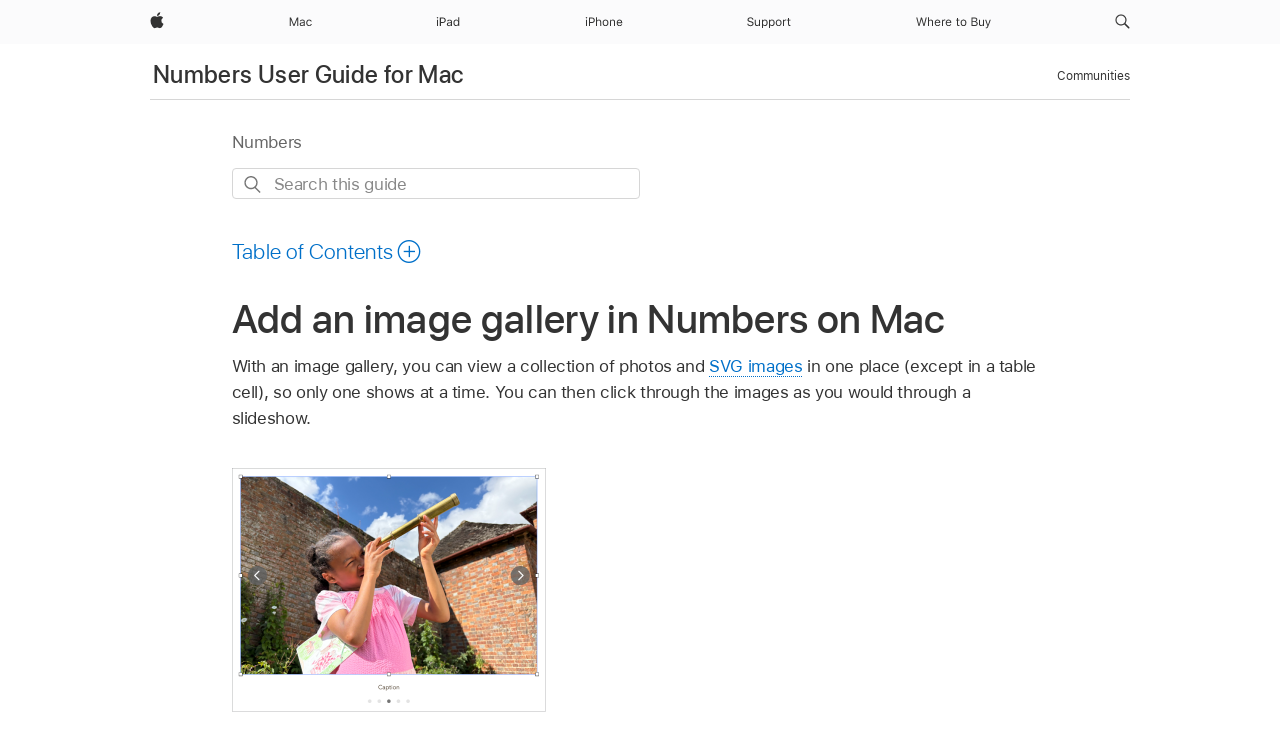

--- FILE ---
content_type: text/html;charset=utf-8
request_url: https://support.apple.com/en-me/guide/numbers/tan1aba25ae7/mac
body_size: 27401
content:

    
<!DOCTYPE html>
<html lang="en" prefix="og: http://ogp.me/ns#" dir=ltr>

<head>
	<meta name="viewport" content="width=device-width, initial-scale=1" />
	<meta http-equiv="content-type" content="text/html; charset=UTF-8" />
	<title lang="en">Add an image gallery in Numbers on Mac - Apple Support (ME)</title>
	<link rel="dns-prefetch" href="https://www.apple.com/" />
	<link rel="preconnect" href="https://www.apple.com/" crossorigin />
	<link rel="canonical" href="https://support.apple.com/en-me/guide/numbers/tan1aba25ae7/mac" />
	<link rel="apple-touch-icon" href="/favicon.ico">
    <link rel="icon" type="image/png" href="/favicon.ico">
	
	
		<meta name="description" content="In Numbers on Mac, add an image gallery to view a collection of photos in one place on a sheet, cycling through them one at a time." />
		<meta property="og:url" content="https://support.apple.com/en-me/guide/numbers/tan1aba25ae7/mac" />
		<meta property="og:title" content="Add an image gallery in Numbers on Mac" />
		<meta property="og:description" content="In Numbers on Mac, add an image gallery to view a collection of photos in one place on a sheet, cycling through them one at a time." />
		<meta property="og:site_name" content="Apple Support" />
		<meta property="og:locale" content="en_ME" />
		<meta property="og:type" content="article" />
		<meta name="ac-gn-search-field[locale]" content="en_ME" />
	

	
	
	
	
		<link rel="alternate" hreflang="en-us" href="https://support.apple.com/guide/numbers/tan1aba25ae7/mac">
	
		<link rel="alternate" hreflang="en-mk" href="https://support.apple.com/en-mk/guide/numbers/tan1aba25ae7/mac">
	
		<link rel="alternate" hreflang="ar-kw" href="https://support.apple.com/ar-kw/guide/numbers/tan1aba25ae7/mac">
	
		<link rel="alternate" hreflang="en-mn" href="https://support.apple.com/en-mn/guide/numbers/tan1aba25ae7/mac">
	
		<link rel="alternate" hreflang="gu-in" href="https://support.apple.com/gu-in/guide/numbers/tan1aba25ae7/mac">
	
		<link rel="alternate" hreflang="en-il" href="https://support.apple.com/en-il/guide/numbers/tan1aba25ae7/mac">
	
		<link rel="alternate" hreflang="en-eg" href="https://support.apple.com/en-eg/guide/numbers/tan1aba25ae7/mac">
	
		<link rel="alternate" hreflang="en-mo" href="https://support.apple.com/en-mo/guide/numbers/tan1aba25ae7/mac">
	
		<link rel="alternate" hreflang="en-in" href="https://support.apple.com/en-in/guide/numbers/tan1aba25ae7/mac">
	
		<link rel="alternate" hreflang="en-uz" href="https://support.apple.com/en-uz/guide/numbers/tan1aba25ae7/mac">
	
		<link rel="alternate" hreflang="en-ae" href="https://support.apple.com/en-ae/guide/numbers/tan1aba25ae7/mac">
	
		<link rel="alternate" hreflang="en-mt" href="https://support.apple.com/en-mt/guide/numbers/tan1aba25ae7/mac">
	
		<link rel="alternate" hreflang="ta-in" href="https://support.apple.com/ta-in/guide/numbers/tan1aba25ae7/mac">
	
		<link rel="alternate" hreflang="en-al" href="https://support.apple.com/en-al/guide/numbers/tan1aba25ae7/mac">
	
		<link rel="alternate" hreflang="en-is" href="https://support.apple.com/en-is/guide/numbers/tan1aba25ae7/mac">
	
		<link rel="alternate" hreflang="en-mz" href="https://support.apple.com/en-mz/guide/numbers/tan1aba25ae7/mac">
	
		<link rel="alternate" hreflang="te-in" href="https://support.apple.com/te-in/guide/numbers/tan1aba25ae7/mac">
	
		<link rel="alternate" hreflang="en-am" href="https://support.apple.com/en-am/guide/numbers/tan1aba25ae7/mac">
	
		<link rel="alternate" hreflang="en-ng" href="https://support.apple.com/en-ng/guide/numbers/tan1aba25ae7/mac">
	
		<link rel="alternate" hreflang="en-az" href="https://support.apple.com/en-az/guide/numbers/tan1aba25ae7/mac">
	
		<link rel="alternate" hreflang="en-vn" href="https://support.apple.com/en-vn/guide/numbers/tan1aba25ae7/mac">
	
		<link rel="alternate" hreflang="or-in" href="https://support.apple.com/or-in/guide/numbers/tan1aba25ae7/mac">
	
		<link rel="alternate" hreflang="ml-in" href="https://support.apple.com/ml-in/guide/numbers/tan1aba25ae7/mac">
	
		<link rel="alternate" hreflang="ar-qa" href="https://support.apple.com/ar-qa/guide/numbers/tan1aba25ae7/mac">
	
		<link rel="alternate" hreflang="en-jo" href="https://support.apple.com/en-jo/guide/numbers/tan1aba25ae7/mac">
	
		<link rel="alternate" hreflang="en-bh" href="https://support.apple.com/en-bh/guide/numbers/tan1aba25ae7/mac">
	
		<link rel="alternate" hreflang="es-cl" href="https://support.apple.com/es-cl/guide/numbers/tan1aba25ae7/mac">
	
		<link rel="alternate" hreflang="fr-ca" href="https://support.apple.com/fr-ca/guide/numbers/tan1aba25ae7/mac">
	
		<link rel="alternate" hreflang="es-co" href="https://support.apple.com/es-co/guide/numbers/tan1aba25ae7/mac">
	
		<link rel="alternate" hreflang="en-bn" href="https://support.apple.com/en-bn/guide/numbers/tan1aba25ae7/mac">
	
		<link rel="alternate" hreflang="en-sa" href="https://support.apple.com/en-sa/guide/numbers/tan1aba25ae7/mac">
	
		<link rel="alternate" hreflang="ar-eg" href="https://support.apple.com/ar-eg/guide/numbers/tan1aba25ae7/mac">
	
		<link rel="alternate" hreflang="en-bw" href="https://support.apple.com/en-bw/guide/numbers/tan1aba25ae7/mac">
	
		<link rel="alternate" hreflang="en-by" href="https://support.apple.com/en-by/guide/numbers/tan1aba25ae7/mac">
	
		<link rel="alternate" hreflang="en-ke" href="https://support.apple.com/en-ke/guide/numbers/tan1aba25ae7/mac">
	
		<link rel="alternate" hreflang="en-kg" href="https://support.apple.com/en-kg/guide/numbers/tan1aba25ae7/mac">
	
		<link rel="alternate" hreflang="en-om" href="https://support.apple.com/en-om/guide/numbers/tan1aba25ae7/mac">
	
		<link rel="alternate" hreflang="en-ca" href="https://support.apple.com/en-ca/guide/numbers/tan1aba25ae7/mac">
	
		<link rel="alternate" hreflang="en-ge" href="https://support.apple.com/en-ge/guide/numbers/tan1aba25ae7/mac">
	
		<link rel="alternate" hreflang="ar-ae" href="https://support.apple.com/ar-ae/guide/numbers/tan1aba25ae7/mac">
	
		<link rel="alternate" hreflang="en-kw" href="https://support.apple.com/en-kw/guide/numbers/tan1aba25ae7/mac">
	
		<link rel="alternate" hreflang="bn-in" href="https://support.apple.com/bn-in/guide/numbers/tan1aba25ae7/mac">
	
		<link rel="alternate" hreflang="en-kz" href="https://support.apple.com/en-kz/guide/numbers/tan1aba25ae7/mac">
	
		<link rel="alternate" hreflang="en-gu" href="https://support.apple.com/en-gu/guide/numbers/tan1aba25ae7/mac">
	
		<link rel="alternate" hreflang="en-gw" href="https://support.apple.com/en-gw/guide/numbers/tan1aba25ae7/mac">
	
		<link rel="alternate" hreflang="pa-in" href="https://support.apple.com/pa-in/guide/numbers/tan1aba25ae7/mac">
	
		<link rel="alternate" hreflang="es-us" href="https://support.apple.com/es-us/guide/numbers/tan1aba25ae7/mac">
	
		<link rel="alternate" hreflang="kn-in" href="https://support.apple.com/kn-in/guide/numbers/tan1aba25ae7/mac">
	
		<link rel="alternate" hreflang="en-lb" href="https://support.apple.com/en-lb/guide/numbers/tan1aba25ae7/mac">
	
		<link rel="alternate" hreflang="en-tj" href="https://support.apple.com/en-tj/guide/numbers/tan1aba25ae7/mac">
	
		<link rel="alternate" hreflang="en-tm" href="https://support.apple.com/en-tm/guide/numbers/tan1aba25ae7/mac">
	
		<link rel="alternate" hreflang="en-ph" href="https://support.apple.com/en-ph/guide/numbers/tan1aba25ae7/mac">
	
		<link rel="alternate" hreflang="ar-sa" href="https://support.apple.com/ar-sa/guide/numbers/tan1aba25ae7/mac">
	
		<link rel="alternate" hreflang="en-lk" href="https://support.apple.com/en-lk/guide/numbers/tan1aba25ae7/mac">
	
		<link rel="alternate" hreflang="ca-es" href="https://support.apple.com/ca-es/guide/numbers/tan1aba25ae7/mac">
	
		<link rel="alternate" hreflang="zh-hk" href="https://support.apple.com/zh-hk/guide/numbers/tan1aba25ae7/mac">
	
		<link rel="alternate" hreflang="ar-bh" href="https://support.apple.com/ar-bh/guide/numbers/tan1aba25ae7/mac">
	
		<link rel="alternate" hreflang="ar-jo" href="https://support.apple.com/ar-jo/guide/numbers/tan1aba25ae7/mac">
	
		<link rel="alternate" hreflang="es-mx" href="https://support.apple.com/es-mx/guide/numbers/tan1aba25ae7/mac">
	
		<link rel="alternate" hreflang="ur-in" href="https://support.apple.com/ur-in/guide/numbers/tan1aba25ae7/mac">
	
		<link rel="alternate" hreflang="ar-om" href="https://support.apple.com/ar-om/guide/numbers/tan1aba25ae7/mac">
	
		<link rel="alternate" hreflang="en-qa" href="https://support.apple.com/en-qa/guide/numbers/tan1aba25ae7/mac">
	
		<link rel="alternate" hreflang="mr-in" href="https://support.apple.com/mr-in/guide/numbers/tan1aba25ae7/mac">
	
		<link rel="alternate" hreflang="en-md" href="https://support.apple.com/en-md/guide/numbers/tan1aba25ae7/mac">
	
		<link rel="alternate" hreflang="en-me" href="https://support.apple.com/en-me/guide/numbers/tan1aba25ae7/mac">
	

		<link rel="preload" as="style" href="/clientside/build/apd-sasskit.built.css" onload="this.onload=null;this.rel='stylesheet'">
		<noscript>
			<link rel="stylesheet" href="/clientside/build/apd-sasskit.built.css" type="text/css" />
		</noscript>

		
			<link rel="preload" as="style" href="/clientside/build/app-apd.css" onload="this.onload=null;this.rel='stylesheet'">
			<noscript>
				<link rel="stylesheet" href="/clientside/build/app-apd.css" type="text/css" />
			</noscript>
    	

	
    <link rel="preload" as="style"
        href="//www.apple.com/wss/fonts?families=SF+Pro,v1:200,300,400,500,600|SF+Pro+Icons,v1"
        onload="this.onload=null;this.rel='stylesheet'">
    <noscript>
        <link rel="stylesheet" href="//www.apple.com/wss/fonts?families=SF+Pro,v1:200,300,400,500,600|SF+Pro+Icons,v1" type="text/css" />
    </noscript>


	<script>
 
    var _applemd = {
        page: {
            
            site_section: "kb",
            
            content_type: "bk",
            info_type: "",
            topics: "",
            in_house: "",
            locale: "en-me",
            
                content_template: "topic",
            
            friendly_content: {
                title: `Numbers User Guide for Mac`,
                publish_date: "01282026",
                
                    topic_id:   "TAN1ABA25AE7",
                    article_id        :   "BK_6D1A8522F4FC9D3CFF176BBFC903403A_TAN1ABA25AE7",
                    product_version   :   "numbers, 15.1",
                    os_version        :   "Numbers, 1.0",
                    article_version   :   "1"
                
            },
            
            
        },
        
            product: "numbers"
        
    };
    const isMobilePlayer = /iPhone|iPod|Android/i.test(navigator.userAgent);
    

</script>

	
	<script>
		var data = {	
			showHelpFulfeedBack: true,
			id: "BK_6D1A8522F4FC9D3CFF176BBFC903403A_TAN1ABA25AE7",
			locale: "en_US",
			podCookie: "me~en",
			source : "",
			isSecureEnv: false,
			dtmPageSource: "topic",
			domain: "support.apple.com",
			isNeighborJsEnabled: true,
            dtmPageName: "acs.pageload"
		}
		window.appState = JSON.stringify(data);
	</script>
	 
		<script src="/clientside/build/nn.js" type="text/javascript" charset="utf-8"></script>
<script>
    
     var neighborInitData = {
        appDataSchemaVersion: '1.0.0',
        webVitalDataThrottlingPercentage: 100,
        reportThrottledWebVitalDataTypes: ['system:dom-content-loaded', 'system:load', 'system:unfocus', 'system:focus', 'system:unload', 'system:page-hide', 'system:visibility-change-visible', 'system:visibility-change-hidden', 'system:event', 'app:load', 'app:unload', 'app:event'],
        trackMarcomSearch: true,
        trackSurvey: true,
        
        endpoint: 'https://supportmetrics.apple.com/content/services/stats'
    }
</script>

	



</head>


	<body id="tan1aba25ae7" dir="ltr" data-istaskopen="false" lang="en" class="ac-gn-current-support no-js AppleTopic apd-topic dark-mode-enabled" data-designversion="2" itemscope
		itemtype="https://schema.org/TechArticle">

    
	
		





		 <meta name="globalnav-store-key" content="S2A49YFKJF2JAT22K" />
<meta name="globalnav-search-field[name]" content="q" />
<meta name="globalnav-search-field[action]" content="https://support.apple.com/kb/index" />
<meta name="globalnav-search-field[src]" content="globalnav_support" />
<meta name="globalnav-search-field[type]" content="organic" />
<meta name="globalnav-search-field[page]" content="search" />
<meta name="globalnav-search-field[locale]" content="en_ME" />
<meta name="globalnav-search-field[placeholder]" content="Search Support" />
<link
  rel="stylesheet"
  type="text/css"
  href="https://www.apple.com/api-www/global-elements/global-header/v1/assets/globalheader.css"
/>
<div id="globalheader" class="globalnav-scrim globalheader-light"><aside id="globalmessage-segment" lang="en-ME" dir="ltr" class="globalmessage-segment"><ul data-strings="{}" class="globalmessage-segment-content"></ul></aside><nav id="globalnav" lang="en-ME" dir="ltr" aria-label="Global" data-analytics-element-engagement-start="globalnav:onFlyoutOpen" data-analytics-element-engagement-end="globalnav:onFlyoutClose" data-analytics-activitymap-region-id="global nav" data-analytics-region="global nav" class="globalnav no-js   "><div class="globalnav-content"><div class="globalnav-item globalnav-menuback"><button aria-label="Main menu" class="globalnav-menuback-button"><span class="globalnav-chevron-icon"><svg height="48" viewBox="0 0 9 48" width="9" xmlns="http://www.w3.org/2000/svg"><path d="m1.5618 24.0621 6.5581-6.4238c.2368-.2319.2407-.6118.0088-.8486-.2324-.2373-.6123-.2407-.8486-.0088l-7 6.8569c-.1157.1138-.1807.2695-.1802.4316.001.1621.0674.3174.1846.4297l7 6.7241c.1162.1118.2661.1675.4155.1675.1577 0 .3149-.062.4326-.1846.2295-.2388.2222-.6187-.0171-.8481z"></path></svg></span></button></div><ul id="globalnav-list" class="globalnav-list"><li data-analytics-element-engagement="globalnav hover - apple" class="
				globalnav-item
				globalnav-item-apple
				
				
			"><a href="https://www.apple.com/me/" data-globalnav-item-name="apple" data-analytics-title="apple home" aria-label="Apple" class="globalnav-link globalnav-link-apple"><span class="globalnav-image-regular globalnav-link-image"><svg height="44" viewBox="0 0 14 44" width="14" xmlns="http://www.w3.org/2000/svg"><path d="m13.0729 17.6825a3.61 3.61 0 0 0 -1.7248 3.0365 3.5132 3.5132 0 0 0 2.1379 3.2223 8.394 8.394 0 0 1 -1.0948 2.2618c-.6816.9812-1.3943 1.9623-2.4787 1.9623s-1.3633-.63-2.613-.63c-1.2187 0-1.6525.6507-2.644.6507s-1.6834-.9089-2.4787-2.0243a9.7842 9.7842 0 0 1 -1.6628-5.2776c0-3.0984 2.014-4.7405 3.9969-4.7405 1.0535 0 1.9314.6919 2.5924.6919.63 0 1.6112-.7333 2.8092-.7333a3.7579 3.7579 0 0 1 3.1604 1.5802zm-3.7284-2.8918a3.5615 3.5615 0 0 0 .8469-2.22 1.5353 1.5353 0 0 0 -.031-.32 3.5686 3.5686 0 0 0 -2.3445 1.2084 3.4629 3.4629 0 0 0 -.8779 2.1585 1.419 1.419 0 0 0 .031.2892 1.19 1.19 0 0 0 .2169.0207 3.0935 3.0935 0 0 0 2.1586-1.1368z"></path></svg></span><span class="globalnav-image-compact globalnav-link-image"><svg height="48" viewBox="0 0 17 48" width="17" xmlns="http://www.w3.org/2000/svg"><path d="m15.5752 19.0792a4.2055 4.2055 0 0 0 -2.01 3.5376 4.0931 4.0931 0 0 0 2.4908 3.7542 9.7779 9.7779 0 0 1 -1.2755 2.6351c-.7941 1.1431-1.6244 2.2862-2.8878 2.2862s-1.5883-.734-3.0443-.734c-1.42 0-1.9252.7581-3.08.7581s-1.9611-1.0589-2.8876-2.3584a11.3987 11.3987 0 0 1 -1.9373-6.1487c0-3.61 2.3464-5.523 4.6566-5.523 1.2274 0 2.25.8062 3.02.8062.734 0 1.8771-.8543 3.2729-.8543a4.3778 4.3778 0 0 1 3.6822 1.841zm-6.8586-2.0456a1.3865 1.3865 0 0 1 -.2527-.024 1.6557 1.6557 0 0 1 -.0361-.337 4.0341 4.0341 0 0 1 1.0228-2.5148 4.1571 4.1571 0 0 1 2.7314-1.4078 1.7815 1.7815 0 0 1 .0361.373 4.1487 4.1487 0 0 1 -.9867 2.587 3.6039 3.6039 0 0 1 -2.5148 1.3236z"></path></svg></span><span class="globalnav-link-text">Apple</span></a></li><li data-topnav-flyout-item="menu" data-topnav-flyout-label="Menu" role="none" class="globalnav-item globalnav-menu"><div data-topnav-flyout="menu" class="globalnav-flyout"><div class="globalnav-menu-list"><div data-analytics-element-engagement="globalnav hover - mac" class="
				globalnav-item
				globalnav-item-mac
				globalnav-item-menu
				
			"><ul role="none" class="globalnav-submenu-trigger-group"><li class="globalnav-submenu-trigger-item"><a href="https://www.apple.com/me/mac/" data-globalnav-item-name="mac" data-topnav-flyout-trigger-compact="true" data-analytics-title="mac" data-analytics-element-engagement="hover - mac" aria-label="Mac" class="globalnav-link globalnav-submenu-trigger-link globalnav-link-mac"><span class="globalnav-link-text-container"><span class="globalnav-image-regular globalnav-link-image"><svg height="44" viewBox="0 0 23 44" width="23" xmlns="http://www.w3.org/2000/svg"><path d="m8.1558 25.9987v-6.457h-.0703l-2.666 6.457h-.8907l-2.666-6.457h-.0703v6.457h-.9844v-8.4551h1.2246l2.8945 7.0547h.0938l2.8945-7.0547h1.2246v8.4551zm2.5166-1.7696c0-1.1309.832-1.7812 2.3027-1.8691l1.8223-.1113v-.5742c0-.7793-.4863-1.207-1.4297-1.207-.7559 0-1.2832.2871-1.4238.7852h-1.0195c.1348-1.0137 1.1309-1.6816 2.4785-1.6816 1.541 0 2.4023.791 2.4023 2.1035v4.3242h-.9609v-.9318h-.0938c-.4102.6738-1.1016 1.043-1.9453 1.043-1.2246 0-2.1328-.7266-2.1328-1.8809zm4.125-.5859v-.5801l-1.6992.1113c-.9609.0645-1.3828.3984-1.3828 1.0312 0 .6445.5449 1.0195 1.2773 1.0195 1.0371.0001 1.8047-.6796 1.8047-1.5819zm6.958-2.0273c-.1641-.627-.7207-1.1367-1.6289-1.1367-1.1367 0-1.8516.9082-1.8516 2.3379 0 1.459.7266 2.3848 1.8516 2.3848.8496 0 1.4414-.3926 1.6289-1.1074h1.0195c-.1816 1.1602-1.125 2.0156-2.6426 2.0156-1.7695 0-2.9004-1.2832-2.9004-3.293 0-1.9688 1.125-3.2461 2.8945-3.2461 1.5352 0 2.4727.9199 2.6484 2.0449z"></path></svg></span><span class="globalnav-link-text">Mac</span></span></a></li></ul></div><div data-analytics-element-engagement="globalnav hover - ipad" class="
				globalnav-item
				globalnav-item-ipad
				globalnav-item-menu
				
			"><ul role="none" class="globalnav-submenu-trigger-group"><li class="globalnav-submenu-trigger-item"><a href="https://www.apple.com/me/ipad/" data-globalnav-item-name="ipad" data-topnav-flyout-trigger-compact="true" data-analytics-title="ipad" data-analytics-element-engagement="hover - ipad" aria-label="iPad" class="globalnav-link globalnav-submenu-trigger-link globalnav-link-ipad"><span class="globalnav-link-text-container"><span class="globalnav-image-regular globalnav-link-image"><svg height="44" viewBox="0 0 24 44" width="24" xmlns="http://www.w3.org/2000/svg"><path d="m14.9575 23.7002c0 .902-.768 1.582-1.805 1.582-.732 0-1.277-.375-1.277-1.02 0-.632.422-.966 1.383-1.031l1.699-.111zm-1.395-4.072c-1.347 0-2.343.668-2.478 1.681h1.019c.141-.498.668-.785 1.424-.785.944 0 1.43.428 1.43 1.207v.574l-1.822.112c-1.471.088-2.303.738-2.303 1.869 0 1.154.908 1.881 2.133 1.881.844 0 1.535-.369 1.945-1.043h.094v.931h.961v-4.324c0-1.312-.862-2.103-2.403-2.103zm6.769 5.575c-1.155 0-1.846-.885-1.846-2.361 0-1.471.697-2.362 1.846-2.362 1.142 0 1.857.914 1.857 2.362 0 1.459-.709 2.361-1.857 2.361zm1.834-8.027v3.503h-.088c-.358-.691-1.102-1.107-1.981-1.107-1.605 0-2.654 1.289-2.654 3.27 0 1.986 1.037 3.269 2.654 3.269.873 0 1.623-.416 2.022-1.119h.093v1.008h.961v-8.824zm-15.394 4.869h-1.863v-3.563h1.863c1.225 0 1.899.639 1.899 1.799 0 1.119-.697 1.764-1.899 1.764zm.276-4.5h-3.194v8.455h1.055v-3.018h2.127c1.588 0 2.719-1.119 2.719-2.701 0-1.611-1.108-2.736-2.707-2.736zm-6.064 8.454h1.008v-6.316h-1.008zm-.199-8.237c0-.387.316-.704.703-.704s.703.317.703.704c0 .386-.316.703-.703.703s-.703-.317-.703-.703z"></path></svg></span><span class="globalnav-link-text">iPad</span></span></a></li></ul></div><div data-analytics-element-engagement="globalnav hover - iphone" class="
				globalnav-item
				globalnav-item-iphone
				globalnav-item-menu
				
			"><ul role="none" class="globalnav-submenu-trigger-group"><li class="globalnav-submenu-trigger-item"><a href="https://www.apple.com/me/iphone/" data-globalnav-item-name="iphone" data-topnav-flyout-trigger-compact="true" data-analytics-title="iphone" data-analytics-element-engagement="hover - iphone" aria-label="iPhone" class="globalnav-link globalnav-submenu-trigger-link globalnav-link-iphone"><span class="globalnav-link-text-container"><span class="globalnav-image-regular globalnav-link-image"><svg height="44" viewBox="0 0 38 44" width="38" xmlns="http://www.w3.org/2000/svg"><path d="m32.7129 22.3203h3.48c-.023-1.119-.691-1.857-1.693-1.857-1.008 0-1.711.738-1.787 1.857zm4.459 2.045c-.293 1.078-1.277 1.746-2.66 1.746-1.752 0-2.848-1.266-2.848-3.264 0-1.986 1.113-3.275 2.848-3.275 1.705 0 2.742 1.213 2.742 3.176v.386h-4.541v.047c.053 1.248.75 2.039 1.822 2.039.815 0 1.366-.298 1.629-.855zm-12.282-4.682h.961v.996h.094c.316-.697.932-1.107 1.898-1.107 1.418 0 2.209.838 2.209 2.338v4.09h-1.007v-3.844c0-1.137-.481-1.676-1.489-1.676s-1.658.674-1.658 1.781v3.739h-1.008zm-2.499 3.158c0-1.5-.674-2.361-1.869-2.361-1.196 0-1.87.861-1.87 2.361 0 1.495.674 2.362 1.87 2.362 1.195 0 1.869-.867 1.869-2.362zm-4.782 0c0-2.033 1.114-3.269 2.913-3.269 1.798 0 2.912 1.236 2.912 3.269 0 2.028-1.114 3.27-2.912 3.27-1.799 0-2.913-1.242-2.913-3.27zm-6.636-5.666h1.008v3.504h.093c.317-.697.979-1.107 1.946-1.107 1.336 0 2.179.855 2.179 2.338v4.09h-1.007v-3.844c0-1.119-.504-1.676-1.459-1.676-1.131 0-1.752.715-1.752 1.781v3.739h-1.008zm-6.015 4.87h1.863c1.202 0 1.899-.645 1.899-1.764 0-1.16-.674-1.799-1.899-1.799h-1.863zm2.139-4.5c1.599 0 2.707 1.125 2.707 2.736 0 1.582-1.131 2.701-2.719 2.701h-2.127v3.018h-1.055v-8.455zm-6.114 8.454h1.008v-6.316h-1.008zm-.2-8.238c0-.386.317-.703.703-.703.387 0 .704.317.704.703 0 .387-.317.704-.704.704-.386 0-.703-.317-.703-.704z"></path></svg></span><span class="globalnav-link-text">iPhone</span></span></a></li></ul></div><div data-analytics-element-engagement="globalnav hover - support" class="
				globalnav-item
				globalnav-item-support
				globalnav-item-menu
				
			"><ul role="none" class="globalnav-submenu-trigger-group"><li class="globalnav-submenu-trigger-item"><a href="https://support.apple.com/en-me/?cid=gn-ols-home-hp-tab" data-globalnav-item-name="support" data-topnav-flyout-trigger-compact="true" data-analytics-title="support" data-analytics-element-engagement="hover - support" data-analytics-exit-link="true" aria-label="Support" class="globalnav-link globalnav-submenu-trigger-link globalnav-link-support"><span class="globalnav-link-text-container"><span class="globalnav-image-regular globalnav-link-image"><svg height="44" viewBox="0 0 44 44" width="44" xmlns="http://www.w3.org/2000/svg"><path d="m42.1206 18.0337v1.635h1.406v.844h-1.406v3.574c0 .744.281 1.06.937 1.06.182 0 .282-.006.469-.023v.849c-.199.036-.392.059-.592.059-1.3 0-1.822-.48-1.822-1.687v-3.832h-1.019v-.844h1.019v-1.635zm-6.131 1.635h.961v.937h.093c.188-.615.914-1.049 1.752-1.049.164 0 .375.012.504.03v1.008c-.082-.024-.445-.059-.644-.059-.961 0-1.659.644-1.659 1.535v3.914h-1.007zm-2.463 3.158c0-1.5-.674-2.361-1.869-2.361s-1.869.861-1.869 2.361c0 1.494.674 2.361 1.869 2.361s1.869-.867 1.869-2.361zm-4.781 0c0-2.033 1.113-3.27 2.912-3.27s2.912 1.237 2.912 3.27c0 2.027-1.113 3.27-2.912 3.27s-2.912-1.243-2.912-3.27zm-2.108 0c0-1.477-.692-2.361-1.846-2.361-1.143 0-1.863.908-1.863 2.361 0 1.447.72 2.361 1.857 2.361 1.16 0 1.852-.884 1.852-2.361zm1.043 0c0 1.975-1.049 3.27-2.655 3.27-.902 0-1.629-.393-1.974-1.061h-.094v3.059h-1.008v-8.426h.961v1.054h.094c.404-.726 1.16-1.166 2.021-1.166 1.612 0 2.655 1.284 2.655 3.27zm-8.048 0c0-1.477-.691-2.361-1.845-2.361-1.143 0-1.864.908-1.864 2.361 0 1.447.721 2.361 1.858 2.361 1.16 0 1.851-.884 1.851-2.361zm1.043 0c0 1.975-1.049 3.27-2.654 3.27-.902 0-1.629-.393-1.975-1.061h-.093v3.059h-1.008v-8.426h.961v1.054h.093c.405-.726 1.161-1.166 2.022-1.166 1.611 0 2.654 1.284 2.654 3.27zm-7.645 3.158h-.961v-.99h-.094c-.316.703-.99 1.102-1.957 1.102-1.418 0-2.156-.844-2.156-2.338v-4.09h1.008v3.844c0 1.136.422 1.664 1.43 1.664 1.113 0 1.722-.663 1.722-1.77v-3.738h1.008zm-11.69-2.209c.129.885.972 1.447 2.174 1.447 1.136 0 1.974-.615 1.974-1.453 0-.72-.527-1.177-1.693-1.47l-1.084-.282c-1.529-.386-2.192-1.078-2.192-2.279 0-1.435 1.202-2.408 2.989-2.408 1.634 0 2.853.973 2.941 2.338h-1.06c-.147-.867-.862-1.383-1.916-1.383-1.125 0-1.87.562-1.87 1.418 0 .662.463 1.043 1.629 1.342l.885.234c1.752.44 2.455 1.119 2.455 2.361 0 1.553-1.224 2.543-3.158 2.543-1.793 0-3.029-.949-3.141-2.408z"></path></svg></span><span class="globalnav-link-text">Support</span></span></a></li></ul></div><div data-analytics-element-engagement="globalnav hover - where-to-buy" class="
				globalnav-item
				globalnav-item-where-to-buy
				globalnav-item-menu
				
			"><ul role="none" class="globalnav-submenu-trigger-group"><li class="globalnav-submenu-trigger-item"><a href="https://www.apple.com/me/buy/" data-globalnav-item-name="where-to-buy" data-topnav-flyout-trigger-compact="true" data-analytics-title="where to buy" data-analytics-element-engagement="hover - where to buy" aria-label="Where to Buy" class="globalnav-link globalnav-submenu-trigger-link globalnav-link-where-to-buy"><span class="globalnav-link-text-container"><span class="globalnav-image-regular globalnav-link-image"><svg height="44" viewBox="0 0 75 44" width="75" xmlns="http://www.w3.org/2000/svg"><path d="m69.7295 28.2349v-.861c.123.023.281.029.422.029.58 0 .896-.275 1.16-1.037l.117-.375-2.338-6.322h1.09l1.735 5.197h.093l1.729-5.197h1.072l-2.467 6.703c-.539 1.465-1.043 1.898-2.162 1.898-.135 0-.31-.012-.451-.035zm-1.646-2.25h-.96v-.99h-.094c-.317.703-.99 1.101-1.957 1.101-1.418 0-2.156-.843-2.156-2.338v-4.089h1.007v3.843c0 1.137.422 1.664 1.43 1.664 1.113 0 1.723-.662 1.723-1.769v-3.738h1.007zm-9.378-.932c1.272 0 1.94-.515 1.94-1.494 0-.978-.692-1.476-2.04-1.476h-1.986v2.97zm-2.086-3.879h1.688c1.277 0 1.927-.457 1.927-1.353 0-.861-.609-1.359-1.658-1.359h-1.957zm-1.055 4.811v-8.455h3.235c1.553 0 2.502.814 2.502 2.109 0 .879-.645 1.676-1.459 1.823v.093c1.154.147 1.887.938 1.887 2.057 0 1.488-1.067 2.373-2.866 2.373zm-6.195-3.158c0-1.5-.674-2.362-1.869-2.362-1.196 0-1.87.862-1.87 2.362 0 1.494.674 2.361 1.87 2.361 1.195 0 1.869-.867 1.869-2.361zm-4.782 0c0-2.033 1.114-3.27 2.913-3.27 1.798 0 2.912 1.237 2.912 3.27 0 2.027-1.114 3.269-2.912 3.269-1.799 0-2.913-1.242-2.913-3.269zm-2.615-4.793v1.635h1.406v.843h-1.406v3.575c0 .744.281 1.06.937 1.06.182 0 .281-.006.469-.023v.849c-.199.035-.393.059-.592.059-1.301 0-1.822-.481-1.822-1.688v-3.832h-1.02v-.843h1.02v-1.635zm-11.219 4.271h3.481c-.024-1.119-.692-1.857-1.693-1.857-1.008 0-1.711.738-1.788 1.857zm4.459 2.045c-.293 1.078-1.277 1.746-2.66 1.746-1.752 0-2.847-1.265-2.847-3.263 0-1.987 1.113-3.276 2.847-3.276 1.705 0 2.742 1.213 2.742 3.176v.387h-4.541v.047c.053 1.248.75 2.039 1.823 2.039.814 0 1.365-.299 1.629-.856zm-9.337-4.681h.961v.937h.094c.188-.615.914-1.049 1.752-1.049.164 0 .375.012.504.03v1.007c-.082-.023-.445-.058-.645-.058-.96 0-1.658.644-1.658 1.535v3.914h-1.008zm-6.122 2.636h3.481c-.024-1.119-.692-1.857-1.693-1.857-1.008 0-1.711.738-1.788 1.857zm4.459 2.045c-.293 1.078-1.277 1.746-2.66 1.746-1.752 0-2.847-1.265-2.847-3.263 0-1.987 1.113-3.276 2.847-3.276 1.705 0 2.742 1.213 2.742 3.176v.387h-4.541v.047c.053 1.248.75 2.039 1.823 2.039.814 0 1.365-.299 1.629-.856zm-12.332-7.189h1.008v3.504h.093c.317-.698.979-1.108 1.946-1.108 1.336 0 2.179.856 2.179 2.338v4.09h-1.007v-3.844c0-1.119-.504-1.676-1.459-1.676-1.131 0-1.752.715-1.752 1.782v3.738h-1.008zm-8.361 8.824h-.996l-2.303-8.455h1.102l1.681 6.873h.071l1.892-6.873h1.067l1.892 6.873h.071l1.681-6.873h1.102l-2.303 8.455h-.996l-1.945-6.674h-.071z"></path></svg></span><span class="globalnav-link-text">Where to Buy</span></span></a></li></ul></div></div></div></li><li data-topnav-flyout-label="Search apple.com" data-analytics-title="open - search field" class="globalnav-item globalnav-search"><a role="button" id="globalnav-menubutton-link-search" href="https://support.apple.com/kb/index?page=search&locale=en_ME" data-topnav-flyout-trigger-regular="true" data-topnav-flyout-trigger-compact="true" aria-label="Search apple.com" data-analytics-title="open - search field" class="globalnav-link globalnav-link-search"><span class="globalnav-image-regular"><svg xmlns="http://www.w3.org/2000/svg" width="15px" height="44px" viewBox="0 0 15 44">
<path d="M14.298,27.202l-3.87-3.87c0.701-0.929,1.122-2.081,1.122-3.332c0-3.06-2.489-5.55-5.55-5.55c-3.06,0-5.55,2.49-5.55,5.55 c0,3.061,2.49,5.55,5.55,5.55c1.251,0,2.403-0.421,3.332-1.122l3.87,3.87c0.151,0.151,0.35,0.228,0.548,0.228 s0.396-0.076,0.548-0.228C14.601,27.995,14.601,27.505,14.298,27.202z M1.55,20c0-2.454,1.997-4.45,4.45-4.45 c2.454,0,4.45,1.997,4.45,4.45S8.454,24.45,6,24.45C3.546,24.45,1.55,22.454,1.55,20z"></path>
</svg>
</span><span class="globalnav-image-compact"><svg height="48" viewBox="0 0 17 48" width="17" xmlns="http://www.w3.org/2000/svg"><path d="m16.2294 29.9556-4.1755-4.0821a6.4711 6.4711 0 1 0 -1.2839 1.2625l4.2005 4.1066a.9.9 0 1 0 1.2588-1.287zm-14.5294-8.0017a5.2455 5.2455 0 1 1 5.2455 5.2527 5.2549 5.2549 0 0 1 -5.2455-5.2527z"></path></svg></span></a><div id="globalnav-submenu-search" aria-labelledby="globalnav-menubutton-link-search" class="globalnav-flyout globalnav-submenu"><div class="globalnav-flyout-scroll-container"><div class="globalnav-flyout-content globalnav-submenu-content"><form action="https://support.apple.com/kb/index" method="get" class="globalnav-searchfield"><div class="globalnav-searchfield-wrapper"><input placeholder="Search apple.com" aria-label="Search apple.com" autocorrect="off" autocapitalize="off" autocomplete="off" spellcheck="false" class="globalnav-searchfield-input" name="q"><input id="globalnav-searchfield-src" type="hidden" name="src" value><input type="hidden" name="type" value><input type="hidden" name="page" value><input type="hidden" name="locale" value><button aria-label="Clear search" tabindex="-1" type="button" class="globalnav-searchfield-reset"><span class="globalnav-image-regular"><svg height="14" viewBox="0 0 14 14" width="14" xmlns="http://www.w3.org/2000/svg"><path d="m7 .0339a6.9661 6.9661 0 1 0 6.9661 6.9661 6.9661 6.9661 0 0 0 -6.9661-6.9661zm2.798 8.9867a.55.55 0 0 1 -.778.7774l-2.02-2.02-2.02 2.02a.55.55 0 0 1 -.7784-.7774l2.0206-2.0206-2.0204-2.02a.55.55 0 0 1 .7782-.7778l2.02 2.02 2.02-2.02a.55.55 0 0 1 .778.7778l-2.0203 2.02z"></path></svg></span><span class="globalnav-image-compact"><svg height="16" viewBox="0 0 16 16" width="16" xmlns="http://www.w3.org/2000/svg"><path d="m0 8a8.0474 8.0474 0 0 1 7.9922-8 8.0609 8.0609 0 0 1 8.0078 8 8.0541 8.0541 0 0 1 -8 8 8.0541 8.0541 0 0 1 -8-8zm5.6549 3.2863 2.3373-2.353 2.3451 2.353a.6935.6935 0 0 0 .4627.1961.6662.6662 0 0 0 .6667-.6667.6777.6777 0 0 0 -.1961-.4706l-2.3451-2.3373 2.3529-2.3607a.5943.5943 0 0 0 .1961-.4549.66.66 0 0 0 -.6667-.6589.6142.6142 0 0 0 -.447.1961l-2.3686 2.3606-2.353-2.3527a.6152.6152 0 0 0 -.447-.1883.6529.6529 0 0 0 -.6667.651.6264.6264 0 0 0 .1961.4549l2.3451 2.3529-2.3451 2.353a.61.61 0 0 0 -.1961.4549.6661.6661 0 0 0 .6667.6667.6589.6589 0 0 0 .4627-.1961z" ></path></svg></span></button><button aria-label="Submit search" tabindex="-1" aria-hidden="true" type="submit" class="globalnav-searchfield-submit"><span class="globalnav-image-regular"><svg height="32" viewBox="0 0 30 32" width="30" xmlns="http://www.w3.org/2000/svg"><path d="m23.3291 23.3066-4.35-4.35c-.0105-.0105-.0247-.0136-.0355-.0235a6.8714 6.8714 0 1 0 -1.5736 1.4969c.0214.0256.03.0575.0542.0815l4.35 4.35a1.1 1.1 0 1 0 1.5557-1.5547zm-15.4507-8.582a5.6031 5.6031 0 1 1 5.603 5.61 5.613 5.613 0 0 1 -5.603-5.61z"></path></svg></span><span class="globalnav-image-compact"><svg width="38" height="40" viewBox="0 0 38 40" xmlns="http://www.w3.org/2000/svg"><path d="m28.6724 27.8633-5.07-5.07c-.0095-.0095-.0224-.0122-.032-.0213a7.9967 7.9967 0 1 0 -1.8711 1.7625c.0254.03.0357.0681.0642.0967l5.07 5.07a1.3 1.3 0 0 0 1.8389-1.8379zm-18.0035-10.0033a6.5447 6.5447 0 1 1 6.545 6.5449 6.5518 6.5518 0 0 1 -6.545-6.5449z"></path></svg></span></button></div><div role="status" aria-live="polite" data-topnav-searchresults-label="total results" class="globalnav-searchresults-count"></div></form><div class="globalnav-searchresults"></div></div></div></div></li></ul><div class="globalnav-menutrigger"><button id="globalnav-menutrigger-button" aria-controls="globalnav-list" aria-label="Menu" data-topnav-menu-label-open="Menu" data-topnav-menu-label-close="Close" data-topnav-flyout-trigger-compact="menu" class="globalnav-menutrigger-button"><svg width="18" height="18" viewBox="0 0 18 18"><polyline id="globalnav-menutrigger-bread-bottom" fill="none" stroke="currentColor" stroke-width="1.2" stroke-linecap="round" stroke-linejoin="round" points="2 12, 16 12" class="globalnav-menutrigger-bread globalnav-menutrigger-bread-bottom"><animate id="globalnav-anim-menutrigger-bread-bottom-open" attributeName="points" keyTimes="0;0.5;1" dur="0.24s" begin="indefinite" fill="freeze" calcMode="spline" keySplines="0.42, 0, 1, 1;0, 0, 0.58, 1" values=" 2 12, 16 12; 2 9, 16 9; 3.5 15, 15 3.5"></animate><animate id="globalnav-anim-menutrigger-bread-bottom-close" attributeName="points" keyTimes="0;0.5;1" dur="0.24s" begin="indefinite" fill="freeze" calcMode="spline" keySplines="0.42, 0, 1, 1;0, 0, 0.58, 1" values=" 3.5 15, 15 3.5; 2 9, 16 9; 2 12, 16 12"></animate></polyline><polyline id="globalnav-menutrigger-bread-top" fill="none" stroke="currentColor" stroke-width="1.2" stroke-linecap="round" stroke-linejoin="round" points="2 5, 16 5" class="globalnav-menutrigger-bread globalnav-menutrigger-bread-top"><animate id="globalnav-anim-menutrigger-bread-top-open" attributeName="points" keyTimes="0;0.5;1" dur="0.24s" begin="indefinite" fill="freeze" calcMode="spline" keySplines="0.42, 0, 1, 1;0, 0, 0.58, 1" values=" 2 5, 16 5; 2 9, 16 9; 3.5 3.5, 15 15"></animate><animate id="globalnav-anim-menutrigger-bread-top-close" attributeName="points" keyTimes="0;0.5;1" dur="0.24s" begin="indefinite" fill="freeze" calcMode="spline" keySplines="0.42, 0, 1, 1;0, 0, 0.58, 1" values=" 3.5 3.5, 15 15; 2 9, 16 9; 2 5, 16 5"></animate></polyline></svg></button></div></div></nav><div id="globalnav-curtain" class="globalnav-curtain"></div><div id="globalnav-placeholder" class="globalnav-placeholder"></div></div><script id="__ACGH_DATA__" type="application/json">{"props":{"globalNavData":{"locale":"en_ME","ariaLabel":"Global","analyticsAttributes":[{"name":"data-analytics-activitymap-region-id","value":"global nav"},{"name":"data-analytics-region","value":"global nav"}],"links":[{"id":"ba18de6e5c2ceb79c3b083ccd006ad188bff5638f63386effa135fea48e54784","name":"apple","text":"Apple","url":"/me/","ariaLabel":"Apple","submenuAriaLabel":"Apple menu","images":[{"name":"regular","assetInline":"<svg height=\"44\" viewBox=\"0 0 14 44\" width=\"14\" xmlns=\"http://www.w3.org/2000/svg\"><path d=\"m13.0729 17.6825a3.61 3.61 0 0 0 -1.7248 3.0365 3.5132 3.5132 0 0 0 2.1379 3.2223 8.394 8.394 0 0 1 -1.0948 2.2618c-.6816.9812-1.3943 1.9623-2.4787 1.9623s-1.3633-.63-2.613-.63c-1.2187 0-1.6525.6507-2.644.6507s-1.6834-.9089-2.4787-2.0243a9.7842 9.7842 0 0 1 -1.6628-5.2776c0-3.0984 2.014-4.7405 3.9969-4.7405 1.0535 0 1.9314.6919 2.5924.6919.63 0 1.6112-.7333 2.8092-.7333a3.7579 3.7579 0 0 1 3.1604 1.5802zm-3.7284-2.8918a3.5615 3.5615 0 0 0 .8469-2.22 1.5353 1.5353 0 0 0 -.031-.32 3.5686 3.5686 0 0 0 -2.3445 1.2084 3.4629 3.4629 0 0 0 -.8779 2.1585 1.419 1.419 0 0 0 .031.2892 1.19 1.19 0 0 0 .2169.0207 3.0935 3.0935 0 0 0 2.1586-1.1368z\"></path></svg>"},{"name":"compact","assetInline":"<svg height=\"48\" viewBox=\"0 0 17 48\" width=\"17\" xmlns=\"http://www.w3.org/2000/svg\"><path d=\"m15.5752 19.0792a4.2055 4.2055 0 0 0 -2.01 3.5376 4.0931 4.0931 0 0 0 2.4908 3.7542 9.7779 9.7779 0 0 1 -1.2755 2.6351c-.7941 1.1431-1.6244 2.2862-2.8878 2.2862s-1.5883-.734-3.0443-.734c-1.42 0-1.9252.7581-3.08.7581s-1.9611-1.0589-2.8876-2.3584a11.3987 11.3987 0 0 1 -1.9373-6.1487c0-3.61 2.3464-5.523 4.6566-5.523 1.2274 0 2.25.8062 3.02.8062.734 0 1.8771-.8543 3.2729-.8543a4.3778 4.3778 0 0 1 3.6822 1.841zm-6.8586-2.0456a1.3865 1.3865 0 0 1 -.2527-.024 1.6557 1.6557 0 0 1 -.0361-.337 4.0341 4.0341 0 0 1 1.0228-2.5148 4.1571 4.1571 0 0 1 2.7314-1.4078 1.7815 1.7815 0 0 1 .0361.373 4.1487 4.1487 0 0 1 -.9867 2.587 3.6039 3.6039 0 0 1 -2.5148 1.3236z\"></path></svg>"}],"analyticsAttributes":[{"name":"data-analytics-title","value":"apple home"}]},{"id":"13f6717a576653ea7d3eac5992fc84415b0f34726053d3167830dca34eadbdfe","name":"mac","text":"Mac","url":"/me/mac/","ariaLabel":"Mac","submenuAriaLabel":"Mac menu","images":[{"name":"regular","assetInline":"<svg height=\"44\" viewBox=\"0 0 23 44\" width=\"23\" xmlns=\"http://www.w3.org/2000/svg\"><path d=\"m8.1558 25.9987v-6.457h-.0703l-2.666 6.457h-.8907l-2.666-6.457h-.0703v6.457h-.9844v-8.4551h1.2246l2.8945 7.0547h.0938l2.8945-7.0547h1.2246v8.4551zm2.5166-1.7696c0-1.1309.832-1.7812 2.3027-1.8691l1.8223-.1113v-.5742c0-.7793-.4863-1.207-1.4297-1.207-.7559 0-1.2832.2871-1.4238.7852h-1.0195c.1348-1.0137 1.1309-1.6816 2.4785-1.6816 1.541 0 2.4023.791 2.4023 2.1035v4.3242h-.9609v-.9318h-.0938c-.4102.6738-1.1016 1.043-1.9453 1.043-1.2246 0-2.1328-.7266-2.1328-1.8809zm4.125-.5859v-.5801l-1.6992.1113c-.9609.0645-1.3828.3984-1.3828 1.0312 0 .6445.5449 1.0195 1.2773 1.0195 1.0371.0001 1.8047-.6796 1.8047-1.5819zm6.958-2.0273c-.1641-.627-.7207-1.1367-1.6289-1.1367-1.1367 0-1.8516.9082-1.8516 2.3379 0 1.459.7266 2.3848 1.8516 2.3848.8496 0 1.4414-.3926 1.6289-1.1074h1.0195c-.1816 1.1602-1.125 2.0156-2.6426 2.0156-1.7695 0-2.9004-1.2832-2.9004-3.293 0-1.9688 1.125-3.2461 2.8945-3.2461 1.5352 0 2.4727.9199 2.6484 2.0449z\"></path></svg>"}],"analyticsAttributes":[{"name":"data-analytics-title","value":"mac"},{"name":"data-analytics-element-engagement","value":"hover - mac"}]},{"id":"a1fe70769736cff74891bfbcd67a978b7122f70aaaa916aa2eb4a9bb0e557ab9","name":"ipad","text":"iPad","url":"/me/ipad/","ariaLabel":"iPad","submenuAriaLabel":"iPad menu","images":[{"name":"regular","assetInline":"<svg height=\"44\" viewBox=\"0 0 24 44\" width=\"24\" xmlns=\"http://www.w3.org/2000/svg\"><path d=\"m14.9575 23.7002c0 .902-.768 1.582-1.805 1.582-.732 0-1.277-.375-1.277-1.02 0-.632.422-.966 1.383-1.031l1.699-.111zm-1.395-4.072c-1.347 0-2.343.668-2.478 1.681h1.019c.141-.498.668-.785 1.424-.785.944 0 1.43.428 1.43 1.207v.574l-1.822.112c-1.471.088-2.303.738-2.303 1.869 0 1.154.908 1.881 2.133 1.881.844 0 1.535-.369 1.945-1.043h.094v.931h.961v-4.324c0-1.312-.862-2.103-2.403-2.103zm6.769 5.575c-1.155 0-1.846-.885-1.846-2.361 0-1.471.697-2.362 1.846-2.362 1.142 0 1.857.914 1.857 2.362 0 1.459-.709 2.361-1.857 2.361zm1.834-8.027v3.503h-.088c-.358-.691-1.102-1.107-1.981-1.107-1.605 0-2.654 1.289-2.654 3.27 0 1.986 1.037 3.269 2.654 3.269.873 0 1.623-.416 2.022-1.119h.093v1.008h.961v-8.824zm-15.394 4.869h-1.863v-3.563h1.863c1.225 0 1.899.639 1.899 1.799 0 1.119-.697 1.764-1.899 1.764zm.276-4.5h-3.194v8.455h1.055v-3.018h2.127c1.588 0 2.719-1.119 2.719-2.701 0-1.611-1.108-2.736-2.707-2.736zm-6.064 8.454h1.008v-6.316h-1.008zm-.199-8.237c0-.387.316-.704.703-.704s.703.317.703.704c0 .386-.316.703-.703.703s-.703-.317-.703-.703z\"></path></svg>"}],"analyticsAttributes":[{"name":"data-analytics-title","value":"ipad"},{"name":"data-analytics-element-engagement","value":"hover - ipad"}]},{"id":"f6b97576bd21a7fc2d096936ddeb949d04c7fcf94d9f9a40dcf771cce0354da9","name":"iphone","text":"iPhone","url":"/me/iphone/","ariaLabel":"iPhone","submenuAriaLabel":"iPhone menu","images":[{"name":"regular","assetInline":"<svg height=\"44\" viewBox=\"0 0 38 44\" width=\"38\" xmlns=\"http://www.w3.org/2000/svg\"><path d=\"m32.7129 22.3203h3.48c-.023-1.119-.691-1.857-1.693-1.857-1.008 0-1.711.738-1.787 1.857zm4.459 2.045c-.293 1.078-1.277 1.746-2.66 1.746-1.752 0-2.848-1.266-2.848-3.264 0-1.986 1.113-3.275 2.848-3.275 1.705 0 2.742 1.213 2.742 3.176v.386h-4.541v.047c.053 1.248.75 2.039 1.822 2.039.815 0 1.366-.298 1.629-.855zm-12.282-4.682h.961v.996h.094c.316-.697.932-1.107 1.898-1.107 1.418 0 2.209.838 2.209 2.338v4.09h-1.007v-3.844c0-1.137-.481-1.676-1.489-1.676s-1.658.674-1.658 1.781v3.739h-1.008zm-2.499 3.158c0-1.5-.674-2.361-1.869-2.361-1.196 0-1.87.861-1.87 2.361 0 1.495.674 2.362 1.87 2.362 1.195 0 1.869-.867 1.869-2.362zm-4.782 0c0-2.033 1.114-3.269 2.913-3.269 1.798 0 2.912 1.236 2.912 3.269 0 2.028-1.114 3.27-2.912 3.27-1.799 0-2.913-1.242-2.913-3.27zm-6.636-5.666h1.008v3.504h.093c.317-.697.979-1.107 1.946-1.107 1.336 0 2.179.855 2.179 2.338v4.09h-1.007v-3.844c0-1.119-.504-1.676-1.459-1.676-1.131 0-1.752.715-1.752 1.781v3.739h-1.008zm-6.015 4.87h1.863c1.202 0 1.899-.645 1.899-1.764 0-1.16-.674-1.799-1.899-1.799h-1.863zm2.139-4.5c1.599 0 2.707 1.125 2.707 2.736 0 1.582-1.131 2.701-2.719 2.701h-2.127v3.018h-1.055v-8.455zm-6.114 8.454h1.008v-6.316h-1.008zm-.2-8.238c0-.386.317-.703.703-.703.387 0 .704.317.704.703 0 .387-.317.704-.704.704-.386 0-.703-.317-.703-.704z\"></path></svg>"}],"analyticsAttributes":[{"name":"data-analytics-title","value":"iphone"},{"name":"data-analytics-element-engagement","value":"hover - iphone"}]},{"id":"babafea8317a00cc43de951d43de523132525c0221b605f6388a31131e3e31ad","name":"support","text":"Support","url":"https://support.apple.com/en-me/?cid=gn-ols-home-hp-tab","ariaLabel":"Support","submenuAriaLabel":"Support menu","images":[{"name":"regular","assetInline":"<svg height=\"44\" viewBox=\"0 0 44 44\" width=\"44\" xmlns=\"http://www.w3.org/2000/svg\"><path d=\"m42.1206 18.0337v1.635h1.406v.844h-1.406v3.574c0 .744.281 1.06.937 1.06.182 0 .282-.006.469-.023v.849c-.199.036-.392.059-.592.059-1.3 0-1.822-.48-1.822-1.687v-3.832h-1.019v-.844h1.019v-1.635zm-6.131 1.635h.961v.937h.093c.188-.615.914-1.049 1.752-1.049.164 0 .375.012.504.03v1.008c-.082-.024-.445-.059-.644-.059-.961 0-1.659.644-1.659 1.535v3.914h-1.007zm-2.463 3.158c0-1.5-.674-2.361-1.869-2.361s-1.869.861-1.869 2.361c0 1.494.674 2.361 1.869 2.361s1.869-.867 1.869-2.361zm-4.781 0c0-2.033 1.113-3.27 2.912-3.27s2.912 1.237 2.912 3.27c0 2.027-1.113 3.27-2.912 3.27s-2.912-1.243-2.912-3.27zm-2.108 0c0-1.477-.692-2.361-1.846-2.361-1.143 0-1.863.908-1.863 2.361 0 1.447.72 2.361 1.857 2.361 1.16 0 1.852-.884 1.852-2.361zm1.043 0c0 1.975-1.049 3.27-2.655 3.27-.902 0-1.629-.393-1.974-1.061h-.094v3.059h-1.008v-8.426h.961v1.054h.094c.404-.726 1.16-1.166 2.021-1.166 1.612 0 2.655 1.284 2.655 3.27zm-8.048 0c0-1.477-.691-2.361-1.845-2.361-1.143 0-1.864.908-1.864 2.361 0 1.447.721 2.361 1.858 2.361 1.16 0 1.851-.884 1.851-2.361zm1.043 0c0 1.975-1.049 3.27-2.654 3.27-.902 0-1.629-.393-1.975-1.061h-.093v3.059h-1.008v-8.426h.961v1.054h.093c.405-.726 1.161-1.166 2.022-1.166 1.611 0 2.654 1.284 2.654 3.27zm-7.645 3.158h-.961v-.99h-.094c-.316.703-.99 1.102-1.957 1.102-1.418 0-2.156-.844-2.156-2.338v-4.09h1.008v3.844c0 1.136.422 1.664 1.43 1.664 1.113 0 1.722-.663 1.722-1.77v-3.738h1.008zm-11.69-2.209c.129.885.972 1.447 2.174 1.447 1.136 0 1.974-.615 1.974-1.453 0-.72-.527-1.177-1.693-1.47l-1.084-.282c-1.529-.386-2.192-1.078-2.192-2.279 0-1.435 1.202-2.408 2.989-2.408 1.634 0 2.853.973 2.941 2.338h-1.06c-.147-.867-.862-1.383-1.916-1.383-1.125 0-1.87.562-1.87 1.418 0 .662.463 1.043 1.629 1.342l.885.234c1.752.44 2.455 1.119 2.455 2.361 0 1.553-1.224 2.543-3.158 2.543-1.793 0-3.029-.949-3.141-2.408z\"></path></svg>"}],"analyticsAttributes":[{"name":"data-analytics-title","value":"support"},{"name":"data-analytics-element-engagement","value":"hover - support"},{"name":"data-analytics-exit-link","value":"true"}]},{"id":"c4d27e32546aab1e239127a8c96a3ecb4ee872e15eb9bdea984c41e1362fac35","name":"where-to-buy","text":"Where to Buy","url":"/me/buy/","ariaLabel":"Where to Buy","submenuAriaLabel":"Where to Buy menu","images":[{"name":"regular","assetInline":"<svg height=\"44\" viewBox=\"0 0 75 44\" width=\"75\" xmlns=\"http://www.w3.org/2000/svg\"><path d=\"m69.7295 28.2349v-.861c.123.023.281.029.422.029.58 0 .896-.275 1.16-1.037l.117-.375-2.338-6.322h1.09l1.735 5.197h.093l1.729-5.197h1.072l-2.467 6.703c-.539 1.465-1.043 1.898-2.162 1.898-.135 0-.31-.012-.451-.035zm-1.646-2.25h-.96v-.99h-.094c-.317.703-.99 1.101-1.957 1.101-1.418 0-2.156-.843-2.156-2.338v-4.089h1.007v3.843c0 1.137.422 1.664 1.43 1.664 1.113 0 1.723-.662 1.723-1.769v-3.738h1.007zm-9.378-.932c1.272 0 1.94-.515 1.94-1.494 0-.978-.692-1.476-2.04-1.476h-1.986v2.97zm-2.086-3.879h1.688c1.277 0 1.927-.457 1.927-1.353 0-.861-.609-1.359-1.658-1.359h-1.957zm-1.055 4.811v-8.455h3.235c1.553 0 2.502.814 2.502 2.109 0 .879-.645 1.676-1.459 1.823v.093c1.154.147 1.887.938 1.887 2.057 0 1.488-1.067 2.373-2.866 2.373zm-6.195-3.158c0-1.5-.674-2.362-1.869-2.362-1.196 0-1.87.862-1.87 2.362 0 1.494.674 2.361 1.87 2.361 1.195 0 1.869-.867 1.869-2.361zm-4.782 0c0-2.033 1.114-3.27 2.913-3.27 1.798 0 2.912 1.237 2.912 3.27 0 2.027-1.114 3.269-2.912 3.269-1.799 0-2.913-1.242-2.913-3.269zm-2.615-4.793v1.635h1.406v.843h-1.406v3.575c0 .744.281 1.06.937 1.06.182 0 .281-.006.469-.023v.849c-.199.035-.393.059-.592.059-1.301 0-1.822-.481-1.822-1.688v-3.832h-1.02v-.843h1.02v-1.635zm-11.219 4.271h3.481c-.024-1.119-.692-1.857-1.693-1.857-1.008 0-1.711.738-1.788 1.857zm4.459 2.045c-.293 1.078-1.277 1.746-2.66 1.746-1.752 0-2.847-1.265-2.847-3.263 0-1.987 1.113-3.276 2.847-3.276 1.705 0 2.742 1.213 2.742 3.176v.387h-4.541v.047c.053 1.248.75 2.039 1.823 2.039.814 0 1.365-.299 1.629-.856zm-9.337-4.681h.961v.937h.094c.188-.615.914-1.049 1.752-1.049.164 0 .375.012.504.03v1.007c-.082-.023-.445-.058-.645-.058-.96 0-1.658.644-1.658 1.535v3.914h-1.008zm-6.122 2.636h3.481c-.024-1.119-.692-1.857-1.693-1.857-1.008 0-1.711.738-1.788 1.857zm4.459 2.045c-.293 1.078-1.277 1.746-2.66 1.746-1.752 0-2.847-1.265-2.847-3.263 0-1.987 1.113-3.276 2.847-3.276 1.705 0 2.742 1.213 2.742 3.176v.387h-4.541v.047c.053 1.248.75 2.039 1.823 2.039.814 0 1.365-.299 1.629-.856zm-12.332-7.189h1.008v3.504h.093c.317-.698.979-1.108 1.946-1.108 1.336 0 2.179.856 2.179 2.338v4.09h-1.007v-3.844c0-1.119-.504-1.676-1.459-1.676-1.131 0-1.752.715-1.752 1.782v3.738h-1.008zm-8.361 8.824h-.996l-2.303-8.455h1.102l1.681 6.873h.071l1.892-6.873h1.067l1.892 6.873h.071l1.681-6.873h1.102l-2.303 8.455h-.996l-1.945-6.674h-.071z\"></path></svg>"}],"analyticsAttributes":[{"name":"data-analytics-title","value":"where to buy"},{"name":"data-analytics-element-engagement","value":"hover - where to buy"}]}],"search":{"analyticsAttributes":[{"name":"data-analytics-region","value":"search"}],"open":{"url":"/me/search","images":[{"name":"regular","assetInline":"<svg xmlns=\"http://www.w3.org/2000/svg\" width=\"15px\" height=\"44px\" viewBox=\"0 0 15 44\">\n<path d=\"M14.298,27.202l-3.87-3.87c0.701-0.929,1.122-2.081,1.122-3.332c0-3.06-2.489-5.55-5.55-5.55c-3.06,0-5.55,2.49-5.55,5.55 c0,3.061,2.49,5.55,5.55,5.55c1.251,0,2.403-0.421,3.332-1.122l3.87,3.87c0.151,0.151,0.35,0.228,0.548,0.228 s0.396-0.076,0.548-0.228C14.601,27.995,14.601,27.505,14.298,27.202z M1.55,20c0-2.454,1.997-4.45,4.45-4.45 c2.454,0,4.45,1.997,4.45,4.45S8.454,24.45,6,24.45C3.546,24.45,1.55,22.454,1.55,20z\"></path>\n</svg>\n"},{"name":"compact","assetInline":"<svg height=\"48\" viewBox=\"0 0 17 48\" width=\"17\" xmlns=\"http://www.w3.org/2000/svg\"><path d=\"m16.2294 29.9556-4.1755-4.0821a6.4711 6.4711 0 1 0 -1.2839 1.2625l4.2005 4.1066a.9.9 0 1 0 1.2588-1.287zm-14.5294-8.0017a5.2455 5.2455 0 1 1 5.2455 5.2527 5.2549 5.2549 0 0 1 -5.2455-5.2527z\"></path></svg>"}],"ariaLabel":"Search apple.com","analyticsAttributes":[{"name":"data-analytics-title","value":"open - search field"}]},"close":{"ariaLabel":"Close"},"input":{"placeholderTextRegular":"Search apple.com","placeholderTextCompact":"Search","ariaLabel":"Search apple.com"},"submit":{"images":[{"name":"regular","assetInline":"<svg height=\"32\" viewBox=\"0 0 30 32\" width=\"30\" xmlns=\"http://www.w3.org/2000/svg\"><path d=\"m23.3291 23.3066-4.35-4.35c-.0105-.0105-.0247-.0136-.0355-.0235a6.8714 6.8714 0 1 0 -1.5736 1.4969c.0214.0256.03.0575.0542.0815l4.35 4.35a1.1 1.1 0 1 0 1.5557-1.5547zm-15.4507-8.582a5.6031 5.6031 0 1 1 5.603 5.61 5.613 5.613 0 0 1 -5.603-5.61z\"></path></svg>"},{"name":"compact","assetInline":"<svg width=\"38\" height=\"40\" viewBox=\"0 0 38 40\" xmlns=\"http://www.w3.org/2000/svg\"><path d=\"m28.6724 27.8633-5.07-5.07c-.0095-.0095-.0224-.0122-.032-.0213a7.9967 7.9967 0 1 0 -1.8711 1.7625c.0254.03.0357.0681.0642.0967l5.07 5.07a1.3 1.3 0 0 0 1.8389-1.8379zm-18.0035-10.0033a6.5447 6.5447 0 1 1 6.545 6.5449 6.5518 6.5518 0 0 1 -6.545-6.5449z\"></path></svg>"}],"ariaLabel":"Submit search"},"reset":{"images":[{"name":"regular","assetInline":"<svg height=\"14\" viewBox=\"0 0 14 14\" width=\"14\" xmlns=\"http://www.w3.org/2000/svg\"><path d=\"m7 .0339a6.9661 6.9661 0 1 0 6.9661 6.9661 6.9661 6.9661 0 0 0 -6.9661-6.9661zm2.798 8.9867a.55.55 0 0 1 -.778.7774l-2.02-2.02-2.02 2.02a.55.55 0 0 1 -.7784-.7774l2.0206-2.0206-2.0204-2.02a.55.55 0 0 1 .7782-.7778l2.02 2.02 2.02-2.02a.55.55 0 0 1 .778.7778l-2.0203 2.02z\"></path></svg>"},{"name":"compact","assetInline":"<svg height=\"16\" viewBox=\"0 0 16 16\" width=\"16\" xmlns=\"http://www.w3.org/2000/svg\"><path d=\"m0 8a8.0474 8.0474 0 0 1 7.9922-8 8.0609 8.0609 0 0 1 8.0078 8 8.0541 8.0541 0 0 1 -8 8 8.0541 8.0541 0 0 1 -8-8zm5.6549 3.2863 2.3373-2.353 2.3451 2.353a.6935.6935 0 0 0 .4627.1961.6662.6662 0 0 0 .6667-.6667.6777.6777 0 0 0 -.1961-.4706l-2.3451-2.3373 2.3529-2.3607a.5943.5943 0 0 0 .1961-.4549.66.66 0 0 0 -.6667-.6589.6142.6142 0 0 0 -.447.1961l-2.3686 2.3606-2.353-2.3527a.6152.6152 0 0 0 -.447-.1883.6529.6529 0 0 0 -.6667.651.6264.6264 0 0 0 .1961.4549l2.3451 2.3529-2.3451 2.353a.61.61 0 0 0 -.1961.4549.6661.6661 0 0 0 .6667.6667.6589.6589 0 0 0 .4627-.1961z\" ></path></svg>"}],"ariaLabel":"Clear search"},"results":{"ariaLabel":"total results"},"defaultLinks":{"title":"Quick Links","images":[{"name":"regular","assetInline":"<svg height=\"16\" viewBox=\"0 0 9 16\" width=\"9\" xmlns=\"http://www.w3.org/2000/svg\"><path d=\"m8.6124 8.1035-2.99 2.99a.5.5 0 0 1 -.7071-.7071l2.1366-2.1364h-6.316a.5.5 0 0 1 0-1h6.316l-2.1368-2.1367a.5.5 0 0 1 .7071-.7071l2.99 2.99a.5.5 0 0 1 .0002.7073z\"></path></svg>"},{"name":"compact","assetInline":"<svg height=\"25\" viewBox=\"0 0 13 25\" width=\"13\" xmlns=\"http://www.w3.org/2000/svg\"><path d=\"m12.3577 13.4238-4.4444 4.4444a.6.6 0 0 1 -.8486-.8477l3.37-3.37h-9.3231a.65.65 0 0 1 0-1.3008h9.3232l-3.37-3.37a.6.6 0 0 1 .8486-.8477l4.4444 4.4444a.5989.5989 0 0 1 -.0001.8474z\"></path></svg>"}],"analyticsAttributes":[{"name":"data-analytics-region","value":"defaultlinks search"}]},"defaultLinksApiUrl":"/search-services/suggestions/defaultlinks/","suggestedLinks":{"title":"Suggested Links","images":[{"name":"regular","assetInline":"<svg height=\"16\" viewBox=\"0 0 9 16\" width=\"9\" xmlns=\"http://www.w3.org/2000/svg\"><path d=\"m8.6124 8.1035-2.99 2.99a.5.5 0 0 1 -.7071-.7071l2.1366-2.1364h-6.316a.5.5 0 0 1 0-1h6.316l-2.1368-2.1367a.5.5 0 0 1 .7071-.7071l2.99 2.99a.5.5 0 0 1 .0002.7073z\"></path></svg>"},{"name":"compact","assetInline":"<svg height=\"25\" viewBox=\"0 0 13 25\" width=\"13\" xmlns=\"http://www.w3.org/2000/svg\"><path d=\"m12.3577 13.4238-4.4444 4.4444a.6.6 0 0 1 -.8486-.8477l3.37-3.37h-9.3231a.65.65 0 0 1 0-1.3008h9.3232l-3.37-3.37a.6.6 0 0 1 .8486-.8477l4.4444 4.4444a.5989.5989 0 0 1 -.0001.8474z\"></path></svg>"}],"analyticsAttributes":[{"name":"data-analytics-region","value":"suggested links"}]},"suggestedSearches":{"title":"Suggested Searches","images":[{"name":"regular","assetInline":"<svg height=\"16\" viewBox=\"0 0 9 16\" width=\"9\" xmlns=\"http://www.w3.org/2000/svg\"><path d=\"m8.6235 11.2266-2.2141-2.2142a3.43 3.43 0 0 0 .7381-2.1124 3.469 3.469 0 1 0 -1.5315 2.8737l2.23 2.23a.55.55 0 0 0 .7773-.7773zm-7.708-4.3266a2.7659 2.7659 0 1 1 2.7657 2.766 2.7694 2.7694 0 0 1 -2.7657-2.766z\"></path></svg>"},{"name":"compact","assetInline":"<svg height=\"25\" viewBox=\"0 0 13 25\" width=\"13\" xmlns=\"http://www.w3.org/2000/svg\"><path d=\"m12.3936 17.7969-3.1231-3.1231a4.83 4.83 0 0 0 1.023-2.9541 4.89 4.89 0 1 0 -2.1806 4.059v.0006l3.1484 3.1484a.8.8 0 0 0 1.1319-1.1308zm-10.9536-6.0769a3.9768 3.9768 0 1 1 3.976 3.9773 3.981 3.981 0 0 1 -3.976-3.9773z\"></path></svg>"}],"analyticsAttributes":[{"name":"data-analytics-region","value":"suggested search"}]},"suggestionsApiUrl":"/search-services/suggestions/"},"segmentbar":{"dataStrings":{}},"menu":{"open":{"ariaLabel":"Menu"},"close":{"ariaLabel":"Close"},"back":{"ariaLabel":"Main menu","images":[{"name":"compact","assetInline":"<svg height=\"48\" viewBox=\"0 0 9 48\" width=\"9\" xmlns=\"http://www.w3.org/2000/svg\"><path d=\"m1.5618 24.0621 6.5581-6.4238c.2368-.2319.2407-.6118.0088-.8486-.2324-.2373-.6123-.2407-.8486-.0088l-7 6.8569c-.1157.1138-.1807.2695-.1802.4316.001.1621.0674.3174.1846.4297l7 6.7241c.1162.1118.2661.1675.4155.1675.1577 0 .3149-.062.4326-.1846.2295-.2388.2222-.6187-.0171-.8481z\"></path></svg>"}]}},"submenu":{"open":{"images":[{"name":"regular","assetInline":"<svg height=\"10\" viewBox=\"0 0 10 10\" width=\"10\" xmlns=\"http://www.w3.org/2000/svg\"><path d=\"m4.6725 6.635-2.655-2.667a.445.445 0 0 1 -.123-.304.4331.4331 0 0 1 .427-.439h.006a.447.447 0 0 1 .316.135l2.357 2.365 2.356-2.365a.458.458 0 0 1 .316-.135.433.433 0 0 1 .433.433v.006a.4189.4189 0 0 1 -.123.3l-2.655 2.671a.4451.4451 0 0 1 -.327.14.464.464 0 0 1 -.328-.14z\"></path></svg>"},{"name":"compact","assetInline":"<svg height=\"48\" viewBox=\"0 0 9 48\" width=\"9\" xmlns=\"http://www.w3.org/2000/svg\"><path d=\"m7.4382 24.0621-6.5581-6.4238c-.2368-.2319-.2407-.6118-.0088-.8486.2324-.2373.6123-.2407.8486-.0088l7 6.8569c.1157.1138.1807.2695.1802.4316-.001.1621-.0674.3174-.1846.4297l-7 6.7242c-.1162.1118-.2661.1675-.4155.1675-.1577 0-.3149-.062-.4326-.1846-.2295-.2388-.2222-.6187.0171-.8481l6.5537-6.2959z\"></path></svg>"}]}},"hasAbsoluteUrls":true,"hasShopRedirectUrls":false,"analyticsType":"support","storeApiKey":"","wwwDomain":"www.apple.com","textDirection":"ltr","searchUrlPath":"/me/search","storeRootPath":"","storeUrlPath":"","submenuApiUrl":"https://www.apple.com/api-www/global-elements/global-header/v1/flyouts"},"config":{"version":"ac-globalheader-208-20250217-115458"}}}</script>
<script
  type="text/javascript"
  src="https://www.apple.com/api-www/global-elements/global-header/v1/assets/globalheader.umd.js"
></script> 
		<div id="arabic-localnav">
  <input type='checkbox' id='localnav-menustate' class='localnav-menustate' />
    <nav
      id='localnav-pattern'
      class='localnav'
      data-sticky
      aria-label='Local Navigation'
    >
      <div class='localnav-wrapper' role='presentation'>
        <div class='localnav-background'></div>
        <div class='localnav-content' role='presentation'>
            <span class='localnav-title'>
            <a
              href='https://support.apple.com/en-me/guide/numbers/welcome/mac'
              data-ss-analytics-link-component_name='support'
              data-ss-analytics-link-component_type='local nav'
              data-ss-analytics-link-text='Numbers User Guide for Mac'
              data-ss-analytics-link-url='https://support.apple.com/en-me/guide/numbers/welcome/mac'
              data-ss-analytics-event='acs.link_click'
            >Numbers User Guide for Mac</a>
          </span>
          
          <div class='localnav-menu' role='presentation'>
            <a 
              href="#localnav-menustate" role="button"
              class='localnav-menucta-anchor localnav-menucta-anchor-open'
              id='localnav-menustate-open'
            >
              <span class='localnav-menucta-anchor-label'>
              Open Menu
              </span>
            </a>
            <a 
              href='#localnav-menustate' role="button"
              class='localnav-menucta-anchor localnav-menucta-anchor-close'
              id='localnav-menustate-close'
            >
              <span class='localnav-menucta-anchor-label'>
              Close Menu
              </span>
            </a>
            <div class='localnav-menu-tray' role='presentation'>
              <ul class='localnav-menu-items'>
                <li class='localnav-menu-item'>
                  <a
                    href='https://discussions.apple.com/welcome'
                    class='localnav-menu-link'
                    data-ss-analytics-link-component_name='support'
                    data-ss-analytics-link-component_type='local nav'
                    data-ss-analytics-link-text='Communities'
                    data-ss-analytics-link-url='https://discussions.apple.com/welcome'
                    data-ss-analytics-event='acs.link_click'
                  > Communities</a>
                </li>
              </ul>
            </div>
            <div class='localnav-actions'>
              <div class='localnav-action localnav-action-menucta' aria-hidden='true'>
                <label for='localnav-menustate' class='localnav-menucta'>
                  <span class='localnav-menucta-chevron' ></span>
                </label>
              </div>
            </div>
          </div>
        </div>
      </div>
    </nav>
    <label id='localnav-curtain' class='localnav-curtain' htmlFor='localnav-menustate' ></label>
  </div>

	
	
		<div class='main' role='main' dir=ltr id="arabic">
			
				
					<section class='book topic-search single-version'>
						
   <div id='book-version' class='book-version-name'>Numbers</div>


						<div id='searchBar-container'>
							<section class="as-search">
  <div class="as-search-content">
    <div class="row">
      
      <form
        action="/kb/index"
        method="get"
        id="as-search-form"
        aria-label="Numbers User Guide for Mac"
        class="as-search-form"
        data-suggestions-endpoint="https://www.apple.com/search-services/suggestions/"
        data-no-results-hint-text="Hit enter to search"
        data-quick-links-heading="Quick Links"
        data-suggested-results-heading="Suggested Searches"
        onsubmit="return false;"
      >
      
        <input type="hidden" name="page" value="search" />
        <input type="hidden" name="src" id="src" value="support_book_topic" />
        <input
          type="hidden"
          name="locale"
          id="as-search-locale"
          value="en_ME"
        />
        
        
          <input type="hidden" name="bookid" value="6d1a8522f4fc9d3cff176bbfc903403a" />
          <input type="hidden" name="rurl" value="https://support.apple.com/en-me/guide/numbers/tan1aba25ae7/mac" />
          <input type="hidden" name="title" value="Numbers User Guide for Mac" />
        
        <label for="as-search-input" class="hidden">
          Search this guide
        </label>
         
          <input
                 autocomplete="off"
                 class="as-search-form-input"
                 id="as-search-input"
                 placeholder="Search this guide"
                 name="query"
                 spellcheck="false"
                 type="text"
                 value=""
         />
        <button
          class="as-search-form-submit"
          type="submit"
          aria-label="Submit Search"
        >
        </button>
        <button id="as-search-close" class="as-search-form-reset" type="reset">
          <span class="hidden">
              Clear Search
          </span>
        </button>
        
        
        </form>
      
    </div>

    <div class="row">
					<div class="as-search-suggestions " id="as-search-suggestions-wrapper" aria-expanded="false">
						<span role="status" class="hidden" aria-live="polite"></span>
						<section class="as-search-results-section as-search-results-section-quicklinks">
						<!-- handlebar template goes here-->
						</section>
						<section class="as-search-results-section-divider-space">
						<!-- handlebar template goes here-->
						</section>
						<section class=" as-search-results-section as-search-results-section-suggestions">
						<!-- handlebar template goes here-->
						</section>
						<section class="as-search-results-section-no-results">
						<!-- handlebar template goes here-->
						</section>
					</div>
				</div>
  </div>
</section>
						</div>

					</section>
				
			
			<div id="toc-section-wrapper">
				


<div id="toc-container" class="toc-container">
  
    <div class="book book-toc" id="toc-title-link">
  <a
    href="https://support.apple.com/en-me/guide/numbers/toc"
    id="toc-link"
    class="icon icon-after icon-pluscircle toggle-toc"
    role="button"
    data-ss-analytics-link-component_name="table of contents"
    data-ss-analytics-link-component_type="toc"
    data-ss-analytics-link-text="launch=table of contents"
    data-ss-analytics-event="acs.link_click"
  >
    <span class="toc-link-text">Table of Contents</span>
  </a>
</div>
  
</div>


			</div>
            
			<div id='toc-hidden-content'>
				<div id="modal-toc-container" class="modal-content">
    <h2 id='modal-heading' class="modal-heading">Numbers User Guide for Mac</h2>
    <ul class='toc hasIcons'>
		    

    <li>
        <a
            data-ss-analytics-link-component_name='Numbers User Guide for Mac'
            data-ss-analytics-link-component_type='toc list'
            data-ss-analytics-link-text='Welcome'
            class='toc-item'
            data-ss-analytics-link-url='https://support.apple.com/en-me/guide/numbers/welcome/mac'
            data-ajax-endpoint='https://support.apple.com/en-me/guide/numbers/welcome/mac'
            data-ss-analytics-event="acs.link_click"
            href='https://support.apple.com/en-me/guide/numbers/welcome/mac'
            id='toc-item-TAND2703708B'
            data-tocid='TAND2703708B'
            
        >
            <span class='name'>Welcome</span>
        </a>
    </li>



    <li>
        <a
            data-ss-analytics-link-component_name='Numbers User Guide for Mac'
            data-ss-analytics-link-component_type='toc list'
            data-ss-analytics-link-text='What’s new'
            class='toc-item'
            data-ss-analytics-link-url='https://support.apple.com/en-me/guide/numbers/tan700f60676/mac'
            data-ajax-endpoint='https://support.apple.com/en-me/guide/numbers/tan700f60676/mac'
            data-ss-analytics-event="acs.link_click"
            href='https://support.apple.com/en-me/guide/numbers/tan700f60676/mac'
            id='toc-item-TAN700F60676'
            data-tocid='TAN700F60676'
            
        >
            <span class='name'>What’s new</span>
        </a>
    </li>



    <li>
        <button
        class='section'
        data-ss-analytics-link-component_name='Numbers User Guide for Mac'
        data-ss-analytics-link-component_type='toc list'
        data-ss-analytics-link-text='Numbers basics'
        data-ss-analytics-event="acs.link_click"
        
        aria-expanded='false'
        
        aria-controls='node-children-TANF7216ECF8'
        onClick=''
        >
            <span class='name'>Numbers basics</span>
        </button>
        <ul id='node-children-TANF7216ECF8' class='non-leaf-node-children'>
			    

    <li>
        <a
            data-ss-analytics-link-component_name='Numbers User Guide for Mac'
            data-ss-analytics-link-component_type='toc list'
            data-ss-analytics-link-text='Get started with Numbers'
            class='toc-item'
            data-ss-analytics-link-url='https://support.apple.com/en-me/guide/numbers/tan398cb0564/mac'
            data-ajax-endpoint='https://support.apple.com/en-me/guide/numbers/tan398cb0564/mac'
            data-ss-analytics-event="acs.link_click"
            href='https://support.apple.com/en-me/guide/numbers/tan398cb0564/mac'
            id='toc-item-TAN398CB0564'
            data-tocid='TAN398CB0564'
            
        >
            <span class='name'>Get started with Numbers</span>
        </a>
    </li>



    <li>
        <button
        class='section'
        data-ss-analytics-link-component_name='Numbers User Guide for Mac'
        data-ss-analytics-link-component_type='toc list'
        data-ss-analytics-link-text='Apple Creator Studio'
        data-ss-analytics-event="acs.link_click"
        
        aria-expanded='false'
        
        aria-controls='node-children-TAN9CDB04C55'
        onClick=''
        >
            <span class='name'>Apple Creator Studio</span>
        </button>
        <ul id='node-children-TAN9CDB04C55' class='non-leaf-node-children'>
			    

    <li>
        <a
            data-ss-analytics-link-component_name='Numbers User Guide for Mac'
            data-ss-analytics-link-component_type='toc list'
            data-ss-analytics-link-text='What is Apple Creator Studio?'
            class='toc-item'
            data-ss-analytics-link-url='https://support.apple.com/en-me/guide/numbers/tand8ef7ccee/mac'
            data-ajax-endpoint='https://support.apple.com/en-me/guide/numbers/tand8ef7ccee/mac'
            data-ss-analytics-event="acs.link_click"
            href='https://support.apple.com/en-me/guide/numbers/tand8ef7ccee/mac'
            id='toc-item-TAND8EF7CCEE'
            data-tocid='TAND8EF7CCEE'
            
        >
            <span class='name'>What is Apple Creator Studio?</span>
        </a>
    </li>



    <li>
        <a
            data-ss-analytics-link-component_name='Numbers User Guide for Mac'
            data-ss-analytics-link-component_type='toc list'
            data-ss-analytics-link-text='Subscribe to Apple Creator Studio'
            class='toc-item'
            data-ss-analytics-link-url='https://support.apple.com/en-me/guide/numbers/tan98fadd2e0/mac'
            data-ajax-endpoint='https://support.apple.com/en-me/guide/numbers/tan98fadd2e0/mac'
            data-ss-analytics-event="acs.link_click"
            href='https://support.apple.com/en-me/guide/numbers/tan98fadd2e0/mac'
            id='toc-item-TAN98FADD2E0'
            data-tocid='TAN98FADD2E0'
            
        >
            <span class='name'>Subscribe to Apple Creator Studio</span>
        </a>
    </li>



    <li>
        <a
            data-ss-analytics-link-component_name='Numbers User Guide for Mac'
            data-ss-analytics-link-component_type='toc list'
            data-ss-analytics-link-text='Apple Creator Studio features in Numbers'
            class='toc-item'
            data-ss-analytics-link-url='https://support.apple.com/en-me/guide/numbers/tan29d88fc9d/mac'
            data-ajax-endpoint='https://support.apple.com/en-me/guide/numbers/tan29d88fc9d/mac'
            data-ss-analytics-event="acs.link_click"
            href='https://support.apple.com/en-me/guide/numbers/tan29d88fc9d/mac'
            id='toc-item-TAN29D88FC9D'
            data-tocid='TAN29D88FC9D'
            
        >
            <span class='name'>Apple Creator Studio features in Numbers</span>
        </a>
    </li>







        </ul>
    </li>



    <li>
        <a
            data-ss-analytics-link-component_name='Numbers User Guide for Mac'
            data-ss-analytics-link-component_type='toc list'
            data-ss-analytics-link-text='Intro to images, charts, and other objects'
            class='toc-item'
            data-ss-analytics-link-url='https://support.apple.com/en-me/guide/numbers/tan089795ddb/mac'
            data-ajax-endpoint='https://support.apple.com/en-me/guide/numbers/tan089795ddb/mac'
            data-ss-analytics-event="acs.link_click"
            href='https://support.apple.com/en-me/guide/numbers/tan089795ddb/mac'
            id='toc-item-TAN089795DDB'
            data-tocid='TAN089795DDB'
            
        >
            <span class='name'>Intro to images, charts, and other objects</span>
        </a>
    </li>



    <li>
        <a
            data-ss-analytics-link-component_name='Numbers User Guide for Mac'
            data-ss-analytics-link-component_type='toc list'
            data-ss-analytics-link-text='Create a spreadsheet'
            class='toc-item'
            data-ss-analytics-link-url='https://support.apple.com/en-me/guide/numbers/tanc33201f3f/mac'
            data-ajax-endpoint='https://support.apple.com/en-me/guide/numbers/tanc33201f3f/mac'
            data-ss-analytics-event="acs.link_click"
            href='https://support.apple.com/en-me/guide/numbers/tanc33201f3f/mac'
            id='toc-item-TANC33201F3F'
            data-tocid='TANC33201F3F'
            
        >
            <span class='name'>Create a spreadsheet</span>
        </a>
    </li>



    <li>
        <a
            data-ss-analytics-link-component_name='Numbers User Guide for Mac'
            data-ss-analytics-link-component_type='toc list'
            data-ss-analytics-link-text='Open or close spreadsheets'
            class='toc-item'
            data-ss-analytics-link-url='https://support.apple.com/en-me/guide/numbers/tan753033f43/mac'
            data-ajax-endpoint='https://support.apple.com/en-me/guide/numbers/tan753033f43/mac'
            data-ss-analytics-event="acs.link_click"
            href='https://support.apple.com/en-me/guide/numbers/tan753033f43/mac'
            id='toc-item-TAN753033F43'
            data-tocid='TAN753033F43'
            
        >
            <span class='name'>Open or close spreadsheets</span>
        </a>
    </li>



    <li>
        <a
            data-ss-analytics-link-component_name='Numbers User Guide for Mac'
            data-ss-analytics-link-component_type='toc list'
            data-ss-analytics-link-text='Personalize templates'
            class='toc-item'
            data-ss-analytics-link-url='https://support.apple.com/en-me/guide/numbers/tanfe4e60845/mac'
            data-ajax-endpoint='https://support.apple.com/en-me/guide/numbers/tanfe4e60845/mac'
            data-ss-analytics-event="acs.link_click"
            href='https://support.apple.com/en-me/guide/numbers/tanfe4e60845/mac'
            id='toc-item-TANFE4E60845'
            data-tocid='TANFE4E60845'
            
        >
            <span class='name'>Personalize templates</span>
        </a>
    </li>



    <li>
        <a
            data-ss-analytics-link-component_name='Numbers User Guide for Mac'
            data-ss-analytics-link-component_type='toc list'
            data-ss-analytics-link-text='Use sheets'
            class='toc-item'
            data-ss-analytics-link-url='https://support.apple.com/en-me/guide/numbers/tan51dd0e058/mac'
            data-ajax-endpoint='https://support.apple.com/en-me/guide/numbers/tan51dd0e058/mac'
            data-ss-analytics-event="acs.link_click"
            href='https://support.apple.com/en-me/guide/numbers/tan51dd0e058/mac'
            id='toc-item-TAN51DD0E058'
            data-tocid='TAN51DD0E058'
            
        >
            <span class='name'>Use sheets</span>
        </a>
    </li>



    <li>
        <a
            data-ss-analytics-link-component_name='Numbers User Guide for Mac'
            data-ss-analytics-link-component_type='toc list'
            data-ss-analytics-link-text='Undo or redo changes'
            class='toc-item'
            data-ss-analytics-link-url='https://support.apple.com/en-me/guide/numbers/tan267caaf5a/mac'
            data-ajax-endpoint='https://support.apple.com/en-me/guide/numbers/tan267caaf5a/mac'
            data-ss-analytics-event="acs.link_click"
            href='https://support.apple.com/en-me/guide/numbers/tan267caaf5a/mac'
            id='toc-item-TAN267CAAF5A'
            data-tocid='TAN267CAAF5A'
            
        >
            <span class='name'>Undo or redo changes</span>
        </a>
    </li>



    <li>
        <a
            data-ss-analytics-link-component_name='Numbers User Guide for Mac'
            data-ss-analytics-link-component_type='toc list'
            data-ss-analytics-link-text='Save your spreadsheet'
            class='toc-item'
            data-ss-analytics-link-url='https://support.apple.com/en-me/guide/numbers/tan6507faf73/mac'
            data-ajax-endpoint='https://support.apple.com/en-me/guide/numbers/tan6507faf73/mac'
            data-ss-analytics-event="acs.link_click"
            href='https://support.apple.com/en-me/guide/numbers/tan6507faf73/mac'
            id='toc-item-TAN6507FAF73'
            data-tocid='TAN6507FAF73'
            
        >
            <span class='name'>Save your spreadsheet</span>
        </a>
    </li>



    <li>
        <a
            data-ss-analytics-link-component_name='Numbers User Guide for Mac'
            data-ss-analytics-link-component_type='toc list'
            data-ss-analytics-link-text='Find a spreadsheet'
            class='toc-item'
            data-ss-analytics-link-url='https://support.apple.com/en-me/guide/numbers/tan018055f2f/mac'
            data-ajax-endpoint='https://support.apple.com/en-me/guide/numbers/tan018055f2f/mac'
            data-ss-analytics-event="acs.link_click"
            href='https://support.apple.com/en-me/guide/numbers/tan018055f2f/mac'
            id='toc-item-TAN018055F2F'
            data-tocid='TAN018055F2F'
            
        >
            <span class='name'>Find a spreadsheet</span>
        </a>
    </li>



    <li>
        <a
            data-ss-analytics-link-component_name='Numbers User Guide for Mac'
            data-ss-analytics-link-component_type='toc list'
            data-ss-analytics-link-text='Delete a spreadsheet'
            class='toc-item'
            data-ss-analytics-link-url='https://support.apple.com/en-me/guide/numbers/tanc91e7cd31/mac'
            data-ajax-endpoint='https://support.apple.com/en-me/guide/numbers/tanc91e7cd31/mac'
            data-ss-analytics-event="acs.link_click"
            href='https://support.apple.com/en-me/guide/numbers/tanc91e7cd31/mac'
            id='toc-item-TANC91E7CD31'
            data-tocid='TANC91E7CD31'
            
        >
            <span class='name'>Delete a spreadsheet</span>
        </a>
    </li>



    <li>
        <a
            data-ss-analytics-link-component_name='Numbers User Guide for Mac'
            data-ss-analytics-link-component_type='toc list'
            data-ss-analytics-link-text='Print a spreadsheet'
            class='toc-item'
            data-ss-analytics-link-url='https://support.apple.com/en-me/guide/numbers/tan0f8a5f969/mac'
            data-ajax-endpoint='https://support.apple.com/en-me/guide/numbers/tan0f8a5f969/mac'
            data-ss-analytics-event="acs.link_click"
            href='https://support.apple.com/en-me/guide/numbers/tan0f8a5f969/mac'
            id='toc-item-TAN0F8A5F969'
            data-tocid='TAN0F8A5F969'
            
        >
            <span class='name'>Print a spreadsheet</span>
        </a>
    </li>



    <li>
        <a
            data-ss-analytics-link-component_name='Numbers User Guide for Mac'
            data-ss-analytics-link-component_type='toc list'
            data-ss-analytics-link-text='Change the sheet background'
            class='toc-item'
            data-ss-analytics-link-url='https://support.apple.com/en-me/guide/numbers/tan92a758dcc/mac'
            data-ajax-endpoint='https://support.apple.com/en-me/guide/numbers/tan92a758dcc/mac'
            data-ss-analytics-event="acs.link_click"
            href='https://support.apple.com/en-me/guide/numbers/tan92a758dcc/mac'
            id='toc-item-TAN92A758DCC'
            data-tocid='TAN92A758DCC'
            
        >
            <span class='name'>Change the sheet background</span>
        </a>
    </li>



    <li>
        <button
        class='section'
        data-ss-analytics-link-component_name='Numbers User Guide for Mac'
        data-ss-analytics-link-component_type='toc list'
        data-ss-analytics-link-text='Customize your app'
        data-ss-analytics-event="acs.link_click"
        
        aria-expanded='false'
        
        aria-controls='node-children-TAN35F118350'
        onClick=''
        >
            <span class='name'>Customize your app</span>
        </button>
        <ul id='node-children-TAN35F118350' class='non-leaf-node-children'>
			    

    <li>
        <a
            data-ss-analytics-link-component_name='Numbers User Guide for Mac'
            data-ss-analytics-link-component_type='toc list'
            data-ss-analytics-link-text='Change the spreadsheet view'
            class='toc-item'
            data-ss-analytics-link-url='https://support.apple.com/en-me/guide/numbers/tan25d85b397/mac'
            data-ajax-endpoint='https://support.apple.com/en-me/guide/numbers/tan25d85b397/mac'
            data-ss-analytics-event="acs.link_click"
            href='https://support.apple.com/en-me/guide/numbers/tan25d85b397/mac'
            id='toc-item-TAN25D85B397'
            data-tocid='TAN25D85B397'
            
        >
            <span class='name'>Change the spreadsheet view</span>
        </a>
    </li>



    <li>
        <a
            data-ss-analytics-link-component_name='Numbers User Guide for Mac'
            data-ss-analytics-link-component_type='toc list'
            data-ss-analytics-link-text='Customize the toolbar'
            class='toc-item'
            data-ss-analytics-link-url='https://support.apple.com/en-me/guide/numbers/tan99b20825d/mac'
            data-ajax-endpoint='https://support.apple.com/en-me/guide/numbers/tan99b20825d/mac'
            data-ss-analytics-event="acs.link_click"
            href='https://support.apple.com/en-me/guide/numbers/tan99b20825d/mac'
            id='toc-item-TAN99B20825D'
            data-tocid='TAN99B20825D'
            
        >
            <span class='name'>Customize the toolbar</span>
        </a>
    </li>



    <li>
        <a
            data-ss-analytics-link-component_name='Numbers User Guide for Mac'
            data-ss-analytics-link-component_type='toc list'
            data-ss-analytics-link-text='Show or hide the sidebar'
            class='toc-item'
            data-ss-analytics-link-url='https://support.apple.com/en-me/guide/numbers/tan95190244d/mac'
            data-ajax-endpoint='https://support.apple.com/en-me/guide/numbers/tan95190244d/mac'
            data-ss-analytics-event="acs.link_click"
            href='https://support.apple.com/en-me/guide/numbers/tan95190244d/mac'
            id='toc-item-TAN95190244D'
            data-tocid='TAN95190244D'
            
        >
            <span class='name'>Show or hide the sidebar</span>
        </a>
    </li>



    <li>
        <a
            data-ss-analytics-link-component_name='Numbers User Guide for Mac'
            data-ss-analytics-link-component_type='toc list'
            data-ss-analytics-link-text='Change settings'
            class='toc-item'
            data-ss-analytics-link-url='https://support.apple.com/en-me/guide/numbers/tan2f9dbf1d8/mac'
            data-ajax-endpoint='https://support.apple.com/en-me/guide/numbers/tan2f9dbf1d8/mac'
            data-ss-analytics-event="acs.link_click"
            href='https://support.apple.com/en-me/guide/numbers/tan2f9dbf1d8/mac'
            id='toc-item-TAN2F9DBF1D8'
            data-tocid='TAN2F9DBF1D8'
            
        >
            <span class='name'>Change settings</span>
        </a>
    </li>



    <li>
        <a
            data-ss-analytics-link-component_name='Numbers User Guide for Mac'
            data-ss-analytics-link-component_type='toc list'
            data-ss-analytics-link-text='Set a default template'
            class='toc-item'
            data-ss-analytics-link-url='https://support.apple.com/en-me/guide/numbers/tan050f77079/mac'
            data-ajax-endpoint='https://support.apple.com/en-me/guide/numbers/tan050f77079/mac'
            data-ss-analytics-event="acs.link_click"
            href='https://support.apple.com/en-me/guide/numbers/tan050f77079/mac'
            id='toc-item-TAN050F77079'
            data-tocid='TAN050F77079'
            
        >
            <span class='name'>Set a default template</span>
        </a>
    </li>







        </ul>
    </li>



    <li>
        <a
            data-ss-analytics-link-component_name='Numbers User Guide for Mac'
            data-ss-analytics-link-component_type='toc list'
            data-ss-analytics-link-text='Touch Bar for Numbers'
            class='toc-item'
            data-ss-analytics-link-url='https://support.apple.com/en-me/guide/numbers/tan63c16413f/mac'
            data-ajax-endpoint='https://support.apple.com/en-me/guide/numbers/tan63c16413f/mac'
            data-ss-analytics-event="acs.link_click"
            href='https://support.apple.com/en-me/guide/numbers/tan63c16413f/mac'
            id='toc-item-TAN63C16413F'
            data-tocid='TAN63C16413F'
            
        >
            <span class='name'>Touch Bar for Numbers</span>
        </a>
    </li>



    <li>
        <button
        class='section'
        data-ss-analytics-link-component_name='Numbers User Guide for Mac'
        data-ss-analytics-link-component_type='toc list'
        data-ss-analytics-link-text='Use VoiceOver with Numbers'
        data-ss-analytics-event="acs.link_click"
        
        aria-expanded='false'
        
        aria-controls='node-children-TAN3AB2B7C33'
        onClick=''
        >
            <span class='name'>Use VoiceOver with Numbers</span>
        </button>
        <ul id='node-children-TAN3AB2B7C33' class='non-leaf-node-children'>
			    

    <li>
        <a
            data-ss-analytics-link-component_name='Numbers User Guide for Mac'
            data-ss-analytics-link-component_type='toc list'
            data-ss-analytics-link-text='Use VoiceOver to create a spreadsheet'
            class='toc-item'
            data-ss-analytics-link-url='https://support.apple.com/en-me/guide/numbers/tan70326493e/mac'
            data-ajax-endpoint='https://support.apple.com/en-me/guide/numbers/tan70326493e/mac'
            data-ss-analytics-event="acs.link_click"
            href='https://support.apple.com/en-me/guide/numbers/tan70326493e/mac'
            id='toc-item-TAN70326493E'
            data-tocid='TAN70326493E'
            
        >
            <span class='name'>Use VoiceOver to create a spreadsheet</span>
        </a>
    </li>



    <li>
        <a
            data-ss-analytics-link-component_name='Numbers User Guide for Mac'
            data-ss-analytics-link-component_type='toc list'
            data-ss-analytics-link-text='Use VoiceOver to create formulas and autofill cells'
            class='toc-item'
            data-ss-analytics-link-url='https://support.apple.com/en-me/guide/numbers/tan3b605018e/mac'
            data-ajax-endpoint='https://support.apple.com/en-me/guide/numbers/tan3b605018e/mac'
            data-ss-analytics-event="acs.link_click"
            href='https://support.apple.com/en-me/guide/numbers/tan3b605018e/mac'
            id='toc-item-TAN3B605018E'
            data-tocid='TAN3B605018E'
            
        >
            <span class='name'>Use VoiceOver to create formulas and autofill cells</span>
        </a>
    </li>







        </ul>
    </li>



    <li>
        <a
            data-ss-analytics-link-component_name='Numbers User Guide for Mac'
            data-ss-analytics-link-component_type='toc list'
            data-ss-analytics-link-text='Change Numbers privacy and analytics settings'
            class='toc-item'
            data-ss-analytics-link-url='https://support.apple.com/en-me/guide/numbers/tan959314545/mac'
            data-ajax-endpoint='https://support.apple.com/en-me/guide/numbers/tan959314545/mac'
            data-ss-analytics-event="acs.link_click"
            href='https://support.apple.com/en-me/guide/numbers/tan959314545/mac'
            id='toc-item-TAN959314545'
            data-tocid='TAN959314545'
            
        >
            <span class='name'>Change Numbers privacy and analytics settings</span>
        </a>
    </li>







        </ul>
    </li>



    <li>
        <button
        class='section'
        data-ss-analytics-link-component_name='Numbers User Guide for Mac'
        data-ss-analytics-link-component_type='toc list'
        data-ss-analytics-link-text='Add and style tables'
        data-ss-analytics-event="acs.link_click"
        
        aria-expanded='false'
        
        aria-controls='node-children-TAN0181B6745'
        onClick=''
        >
            <span class='name'>Add and style tables</span>
        </button>
        <ul id='node-children-TAN0181B6745' class='non-leaf-node-children'>
			    

    <li>
        <a
            data-ss-analytics-link-component_name='Numbers User Guide for Mac'
            data-ss-analytics-link-component_type='toc list'
            data-ss-analytics-link-text='Add or delete a table'
            class='toc-item'
            data-ss-analytics-link-url='https://support.apple.com/en-me/guide/numbers/tandfc7ebc28/mac'
            data-ajax-endpoint='https://support.apple.com/en-me/guide/numbers/tandfc7ebc28/mac'
            data-ss-analytics-event="acs.link_click"
            href='https://support.apple.com/en-me/guide/numbers/tandfc7ebc28/mac'
            id='toc-item-TANDFC7EBC28'
            data-tocid='TANDFC7EBC28'
            
        >
            <span class='name'>Add or delete a table</span>
        </a>
    </li>



    <li>
        <a
            data-ss-analytics-link-component_name='Numbers User Guide for Mac'
            data-ss-analytics-link-component_type='toc list'
            data-ss-analytics-link-text='Select cells, rows, and columns'
            class='toc-item'
            data-ss-analytics-link-url='https://support.apple.com/en-me/guide/numbers/tan8355845e5/mac'
            data-ajax-endpoint='https://support.apple.com/en-me/guide/numbers/tan8355845e5/mac'
            data-ss-analytics-event="acs.link_click"
            href='https://support.apple.com/en-me/guide/numbers/tan8355845e5/mac'
            id='toc-item-TAN8355845E5'
            data-tocid='TAN8355845E5'
            
        >
            <span class='name'>Select cells, rows, and columns</span>
        </a>
    </li>



    <li>
        <button
        class='section'
        data-ss-analytics-link-component_name='Numbers User Guide for Mac'
        data-ss-analytics-link-component_type='toc list'
        data-ss-analytics-link-text='Add or change rows and columns'
        data-ss-analytics-event="acs.link_click"
        
        aria-expanded='false'
        
        aria-controls='node-children-APD2EAEB7686FB44'
        onClick=''
        >
            <span class='name'>Add or change rows and columns</span>
        </button>
        <ul id='node-children-APD2EAEB7686FB44' class='non-leaf-node-children'>
			    

    <li>
        <a
            data-ss-analytics-link-component_name='Numbers User Guide for Mac'
            data-ss-analytics-link-component_type='toc list'
            data-ss-analytics-link-text='Add or remove rows and columns'
            class='toc-item'
            data-ss-analytics-link-url='https://support.apple.com/en-me/guide/numbers/tan504013a74/mac'
            data-ajax-endpoint='https://support.apple.com/en-me/guide/numbers/tan504013a74/mac'
            data-ss-analytics-event="acs.link_click"
            href='https://support.apple.com/en-me/guide/numbers/tan504013a74/mac'
            id='toc-item-TAN504013A74'
            data-tocid='TAN504013A74'
            
        >
            <span class='name'>Add or remove rows and columns</span>
        </a>
    </li>



    <li>
        <a
            data-ss-analytics-link-component_name='Numbers User Guide for Mac'
            data-ss-analytics-link-component_type='toc list'
            data-ss-analytics-link-text='Move rows and columns'
            class='toc-item'
            data-ss-analytics-link-url='https://support.apple.com/en-me/guide/numbers/tan0403655e1/mac'
            data-ajax-endpoint='https://support.apple.com/en-me/guide/numbers/tan0403655e1/mac'
            data-ss-analytics-event="acs.link_click"
            href='https://support.apple.com/en-me/guide/numbers/tan0403655e1/mac'
            id='toc-item-TAN0403655E1'
            data-tocid='TAN0403655E1'
            
        >
            <span class='name'>Move rows and columns</span>
        </a>
    </li>



    <li>
        <a
            data-ss-analytics-link-component_name='Numbers User Guide for Mac'
            data-ss-analytics-link-component_type='toc list'
            data-ss-analytics-link-text='Resize rows and columns'
            class='toc-item'
            data-ss-analytics-link-url='https://support.apple.com/en-me/guide/numbers/tan3e89d0c0f/mac'
            data-ajax-endpoint='https://support.apple.com/en-me/guide/numbers/tan3e89d0c0f/mac'
            data-ss-analytics-event="acs.link_click"
            href='https://support.apple.com/en-me/guide/numbers/tan3e89d0c0f/mac'
            id='toc-item-TAN3E89D0C0F'
            data-tocid='TAN3E89D0C0F'
            
        >
            <span class='name'>Resize rows and columns</span>
        </a>
    </li>







        </ul>
    </li>



    <li>
        <a
            data-ss-analytics-link-component_name='Numbers User Guide for Mac'
            data-ss-analytics-link-component_type='toc list'
            data-ss-analytics-link-text='Merge or unmerge cells'
            class='toc-item'
            data-ss-analytics-link-url='https://support.apple.com/en-me/guide/numbers/tan834b645e7/mac'
            data-ajax-endpoint='https://support.apple.com/en-me/guide/numbers/tan834b645e7/mac'
            data-ss-analytics-event="acs.link_click"
            href='https://support.apple.com/en-me/guide/numbers/tan834b645e7/mac'
            id='toc-item-TAN834B645E7'
            data-tocid='TAN834B645E7'
            
        >
            <span class='name'>Merge or unmerge cells</span>
        </a>
    </li>



    <li>
        <button
        class='section'
        data-ss-analytics-link-component_name='Numbers User Guide for Mac'
        data-ss-analytics-link-component_type='toc list'
        data-ss-analytics-link-text='Change how a table looks'
        data-ss-analytics-event="acs.link_click"
        
        aria-expanded='false'
        
        aria-controls='node-children-APD5D6DB6E8CCB84'
        onClick=''
        >
            <span class='name'>Change how a table looks</span>
        </button>
        <ul id='node-children-APD5D6DB6E8CCB84' class='non-leaf-node-children'>
			    

    <li>
        <a
            data-ss-analytics-link-component_name='Numbers User Guide for Mac'
            data-ss-analytics-link-component_type='toc list'
            data-ss-analytics-link-text='Change how table text looks'
            class='toc-item'
            data-ss-analytics-link-url='https://support.apple.com/en-me/guide/numbers/tanc0d802398/mac'
            data-ajax-endpoint='https://support.apple.com/en-me/guide/numbers/tanc0d802398/mac'
            data-ss-analytics-event="acs.link_click"
            href='https://support.apple.com/en-me/guide/numbers/tanc0d802398/mac'
            id='toc-item-TANC0D802398'
            data-tocid='TANC0D802398'
            
        >
            <span class='name'>Change how table text looks</span>
        </a>
    </li>



    <li>
        <a
            data-ss-analytics-link-component_name='Numbers User Guide for Mac'
            data-ss-analytics-link-component_type='toc list'
            data-ss-analytics-link-text='Show, hide, or edit a table title'
            class='toc-item'
            data-ss-analytics-link-url='https://support.apple.com/en-me/guide/numbers/tanc85d4a1b6/mac'
            data-ajax-endpoint='https://support.apple.com/en-me/guide/numbers/tanc85d4a1b6/mac'
            data-ss-analytics-event="acs.link_click"
            href='https://support.apple.com/en-me/guide/numbers/tanc85d4a1b6/mac'
            id='toc-item-TANC85D4A1B6'
            data-tocid='TANC85D4A1B6'
            
        >
            <span class='name'>Show, hide, or edit a table title</span>
        </a>
    </li>



    <li>
        <a
            data-ss-analytics-link-component_name='Numbers User Guide for Mac'
            data-ss-analytics-link-component_type='toc list'
            data-ss-analytics-link-text='Change table grid colors'
            class='toc-item'
            data-ss-analytics-link-url='https://support.apple.com/en-me/guide/numbers/tane80651fe1/mac'
            data-ajax-endpoint='https://support.apple.com/en-me/guide/numbers/tane80651fe1/mac'
            data-ss-analytics-event="acs.link_click"
            href='https://support.apple.com/en-me/guide/numbers/tane80651fe1/mac'
            id='toc-item-TANE80651FE1'
            data-tocid='TANE80651FE1'
            
        >
            <span class='name'>Change table grid colors</span>
        </a>
    </li>



    <li>
        <a
            data-ss-analytics-link-component_name='Numbers User Guide for Mac'
            data-ss-analytics-link-component_type='toc list'
            data-ss-analytics-link-text='Use table styles'
            class='toc-item'
            data-ss-analytics-link-url='https://support.apple.com/en-me/guide/numbers/tan6698de8db/mac'
            data-ajax-endpoint='https://support.apple.com/en-me/guide/numbers/tan6698de8db/mac'
            data-ss-analytics-event="acs.link_click"
            href='https://support.apple.com/en-me/guide/numbers/tan6698de8db/mac'
            id='toc-item-TAN6698DE8DB'
            data-tocid='TAN6698DE8DB'
            
        >
            <span class='name'>Use table styles</span>
        </a>
    </li>







        </ul>
    </li>



    <li>
        <a
            data-ss-analytics-link-component_name='Numbers User Guide for Mac'
            data-ss-analytics-link-component_type='toc list'
            data-ss-analytics-link-text='Resize, move, or lock a table'
            class='toc-item'
            data-ss-analytics-link-url='https://support.apple.com/en-me/guide/numbers/tancea35ff59/mac'
            data-ajax-endpoint='https://support.apple.com/en-me/guide/numbers/tancea35ff59/mac'
            data-ss-analytics-event="acs.link_click"
            href='https://support.apple.com/en-me/guide/numbers/tancea35ff59/mac'
            id='toc-item-TANCEA35FF59'
            data-tocid='TANCEA35FF59'
            
        >
            <span class='name'>Resize, move, or lock a table</span>
        </a>
    </li>







        </ul>
    </li>



    <li>
        <button
        class='section'
        data-ss-analytics-link-component_name='Numbers User Guide for Mac'
        data-ss-analytics-link-component_type='toc list'
        data-ss-analytics-link-text='Add and organize table content'
        data-ss-analytics-event="acs.link_click"
        
        aria-expanded='false'
        
        aria-controls='node-children-TAN29B6C520C'
        onClick=''
        >
            <span class='name'>Add and organize table content</span>
        </button>
        <ul id='node-children-TAN29B6C520C' class='non-leaf-node-children'>
			    

    <li>
        <button
        class='section'
        data-ss-analytics-link-component_name='Numbers User Guide for Mac'
        data-ss-analytics-link-component_type='toc list'
        data-ss-analytics-link-text='Add text and objects to cells'
        data-ss-analytics-event="acs.link_click"
        
        aria-expanded='false'
        
        aria-controls='node-children-TAND4F0FC3A2'
        onClick=''
        >
            <span class='name'>Add text and objects to cells</span>
        </button>
        <ul id='node-children-TAND4F0FC3A2' class='non-leaf-node-children'>
			    

    <li>
        <a
            data-ss-analytics-link-component_name='Numbers User Guide for Mac'
            data-ss-analytics-link-component_type='toc list'
            data-ss-analytics-link-text='Add text to tables'
            class='toc-item'
            data-ss-analytics-link-url='https://support.apple.com/en-me/guide/numbers/tanbc336eea7/mac'
            data-ajax-endpoint='https://support.apple.com/en-me/guide/numbers/tanbc336eea7/mac'
            data-ss-analytics-event="acs.link_click"
            href='https://support.apple.com/en-me/guide/numbers/tanbc336eea7/mac'
            id='toc-item-TANBC336EEA7'
            data-tocid='TANBC336EEA7'
            
        >
            <span class='name'>Add text to tables</span>
        </a>
    </li>



    <li>
        <a
            data-ss-analytics-link-component_name='Numbers User Guide for Mac'
            data-ss-analytics-link-component_type='toc list'
            data-ss-analytics-link-text='Add objects to cells'
            class='toc-item'
            data-ss-analytics-link-url='https://support.apple.com/en-me/guide/numbers/tan857abff6a/mac'
            data-ajax-endpoint='https://support.apple.com/en-me/guide/numbers/tan857abff6a/mac'
            data-ss-analytics-event="acs.link_click"
            href='https://support.apple.com/en-me/guide/numbers/tan857abff6a/mac'
            id='toc-item-TAN857ABFF6A'
            data-tocid='TAN857ABFF6A'
            
        >
            <span class='name'>Add objects to cells</span>
        </a>
    </li>



    <li>
        <a
            data-ss-analytics-link-component_name='Numbers User Guide for Mac'
            data-ss-analytics-link-component_type='toc list'
            data-ss-analytics-link-text='Add stock information'
            class='toc-item'
            data-ss-analytics-link-url='https://support.apple.com/en-me/guide/numbers/tan2e9e6d2d4/mac'
            data-ajax-endpoint='https://support.apple.com/en-me/guide/numbers/tan2e9e6d2d4/mac'
            data-ss-analytics-event="acs.link_click"
            href='https://support.apple.com/en-me/guide/numbers/tan2e9e6d2d4/mac'
            id='toc-item-TAN2E9E6D2D4'
            data-tocid='TAN2E9E6D2D4'
            
        >
            <span class='name'>Add stock information</span>
        </a>
    </li>



    <li>
        <a
            data-ss-analytics-link-component_name='Numbers User Guide for Mac'
            data-ss-analytics-link-component_type='toc list'
            data-ss-analytics-link-text='Autofill cells'
            class='toc-item'
            data-ss-analytics-link-url='https://support.apple.com/en-me/guide/numbers/tan0e1129cf6/mac'
            data-ajax-endpoint='https://support.apple.com/en-me/guide/numbers/tan0e1129cf6/mac'
            data-ss-analytics-event="acs.link_click"
            href='https://support.apple.com/en-me/guide/numbers/tan0e1129cf6/mac'
            id='toc-item-TAN0E1129CF6'
            data-tocid='TAN0E1129CF6'
            
        >
            <span class='name'>Autofill cells</span>
        </a>
    </li>



    <li>
        <a
            data-ss-analytics-link-component_name='Numbers User Guide for Mac'
            data-ss-analytics-link-component_type='toc list'
            data-ss-analytics-link-text='Use Magic Fill'
            class='toc-item'
            data-ss-analytics-link-url='https://support.apple.com/en-me/guide/numbers/tan52f80379c/mac'
            data-ajax-endpoint='https://support.apple.com/en-me/guide/numbers/tan52f80379c/mac'
            data-ss-analytics-event="acs.link_click"
            href='https://support.apple.com/en-me/guide/numbers/tan52f80379c/mac'
            id='toc-item-TAN52F80379C'
            data-tocid='TAN52F80379C'
            
        >
            <span class='name'>Use Magic Fill</span>
        </a>
    </li>



    <li>
        <a
            data-ss-analytics-link-component_name='Numbers User Guide for Mac'
            data-ss-analytics-link-component_type='toc list'
            data-ss-analytics-link-text='Copy, move, or delete cell content'
            class='toc-item'
            data-ss-analytics-link-url='https://support.apple.com/en-me/guide/numbers/tan90d4d2a40/mac'
            data-ajax-endpoint='https://support.apple.com/en-me/guide/numbers/tan90d4d2a40/mac'
            data-ss-analytics-event="acs.link_click"
            href='https://support.apple.com/en-me/guide/numbers/tan90d4d2a40/mac'
            id='toc-item-TAN90D4D2A40'
            data-tocid='TAN90D4D2A40'
            
        >
            <span class='name'>Copy, move, or delete cell content</span>
        </a>
    </li>



    <li>
        <a
            data-ss-analytics-link-component_name='Numbers User Guide for Mac'
            data-ss-analytics-link-component_type='toc list'
            data-ss-analytics-link-text='Create a snapshot of a table'
            class='toc-item'
            data-ss-analytics-link-url='https://support.apple.com/en-me/guide/numbers/tandce4782b0/mac'
            data-ajax-endpoint='https://support.apple.com/en-me/guide/numbers/tandce4782b0/mac'
            data-ss-analytics-event="acs.link_click"
            href='https://support.apple.com/en-me/guide/numbers/tandce4782b0/mac'
            id='toc-item-TANDCE4782B0'
            data-tocid='TANDCE4782B0'
            
        >
            <span class='name'>Create a snapshot of a table</span>
        </a>
    </li>







        </ul>
    </li>



    <li>
        <button
        class='section'
        data-ss-analytics-link-component_name='Numbers User Guide for Mac'
        data-ss-analytics-link-component_type='toc list'
        data-ss-analytics-link-text='Work with different types of data'
        data-ss-analytics-event="acs.link_click"
        
        aria-expanded='false'
        
        aria-controls='node-children-APDDF7984477C554'
        onClick=''
        >
            <span class='name'>Work with different types of data</span>
        </button>
        <ul id='node-children-APDDF7984477C554' class='non-leaf-node-children'>
			    

    <li>
        <a
            data-ss-analytics-link-component_name='Numbers User Guide for Mac'
            data-ss-analytics-link-component_type='toc list'
            data-ss-analytics-link-text='Format dates, currency, and more'
            class='toc-item'
            data-ss-analytics-link-url='https://support.apple.com/en-me/guide/numbers/tan23393f3a/mac'
            data-ajax-endpoint='https://support.apple.com/en-me/guide/numbers/tan23393f3a/mac'
            data-ss-analytics-event="acs.link_click"
            href='https://support.apple.com/en-me/guide/numbers/tan23393f3a/mac'
            id='toc-item-TAN23393F3A'
            data-tocid='TAN23393F3A'
            
        >
            <span class='name'>Format dates, currency, and more</span>
        </a>
    </li>



    <li>
        <a
            data-ss-analytics-link-component_name='Numbers User Guide for Mac'
            data-ss-analytics-link-component_type='toc list'
            data-ss-analytics-link-text='Create a custom cell format '
            class='toc-item'
            data-ss-analytics-link-url='https://support.apple.com/en-me/guide/numbers/tan090042718/mac'
            data-ajax-endpoint='https://support.apple.com/en-me/guide/numbers/tan090042718/mac'
            data-ss-analytics-event="acs.link_click"
            href='https://support.apple.com/en-me/guide/numbers/tan090042718/mac'
            id='toc-item-TAN090042718'
            data-tocid='TAN090042718'
            
        >
            <span class='name'>Create a custom cell format </span>
        </a>
    </li>



    <li>
        <a
            data-ss-analytics-link-component_name='Numbers User Guide for Mac'
            data-ss-analytics-link-component_type='toc list'
            data-ss-analytics-link-text='Add checkboxes and other controls to cells'
            class='toc-item'
            data-ss-analytics-link-url='https://support.apple.com/en-me/guide/numbers/tan2a2aa073d/mac'
            data-ajax-endpoint='https://support.apple.com/en-me/guide/numbers/tan2a2aa073d/mac'
            data-ss-analytics-event="acs.link_click"
            href='https://support.apple.com/en-me/guide/numbers/tan2a2aa073d/mac'
            id='toc-item-TAN2A2AA073D'
            data-tocid='TAN2A2AA073D'
            
        >
            <span class='name'>Add checkboxes and other controls to cells</span>
        </a>
    </li>



    <li>
        <a
            data-ss-analytics-link-component_name='Numbers User Guide for Mac'
            data-ss-analytics-link-component_type='toc list'
            data-ss-analytics-link-text='Format tables for bidirectional text'
            class='toc-item'
            data-ss-analytics-link-url='https://support.apple.com/en-me/guide/numbers/tanacc0af5e4/mac'
            data-ajax-endpoint='https://support.apple.com/en-me/guide/numbers/tanacc0af5e4/mac'
            data-ss-analytics-event="acs.link_click"
            href='https://support.apple.com/en-me/guide/numbers/tanacc0af5e4/mac'
            id='toc-item-TANACC0AF5E4'
            data-tocid='TANACC0AF5E4'
            
        >
            <span class='name'>Format tables for bidirectional text</span>
        </a>
    </li>







        </ul>
    </li>



    <li>
        <a
            data-ss-analytics-link-component_name='Numbers User Guide for Mac'
            data-ss-analytics-link-component_type='toc list'
            data-ss-analytics-link-text='Wrap text to fit in a cell'
            class='toc-item'
            data-ss-analytics-link-url='https://support.apple.com/en-me/guide/numbers/tan772215ed9/mac'
            data-ajax-endpoint='https://support.apple.com/en-me/guide/numbers/tan772215ed9/mac'
            data-ss-analytics-event="acs.link_click"
            href='https://support.apple.com/en-me/guide/numbers/tan772215ed9/mac'
            id='toc-item-TAN772215ED9'
            data-tocid='TAN772215ED9'
            
        >
            <span class='name'>Wrap text to fit in a cell</span>
        </a>
    </li>



    <li>
        <a
            data-ss-analytics-link-component_name='Numbers User Guide for Mac'
            data-ss-analytics-link-component_type='toc list'
            data-ss-analytics-link-text='Highlight cells'
            class='toc-item'
            data-ss-analytics-link-url='https://support.apple.com/en-me/guide/numbers/tan93f5de5c3/mac'
            data-ajax-endpoint='https://support.apple.com/en-me/guide/numbers/tan93f5de5c3/mac'
            data-ss-analytics-event="acs.link_click"
            href='https://support.apple.com/en-me/guide/numbers/tan93f5de5c3/mac'
            id='toc-item-TAN93F5DE5C3'
            data-tocid='TAN93F5DE5C3'
            
        >
            <span class='name'>Highlight cells</span>
        </a>
    </li>



    <li>
        <a
            data-ss-analytics-link-component_name='Numbers User Guide for Mac'
            data-ss-analytics-link-component_type='toc list'
            data-ss-analytics-link-text='Filter data'
            class='toc-item'
            data-ss-analytics-link-url='https://support.apple.com/en-me/guide/numbers/tan28bd63a8a/mac'
            data-ajax-endpoint='https://support.apple.com/en-me/guide/numbers/tan28bd63a8a/mac'
            data-ss-analytics-event="acs.link_click"
            href='https://support.apple.com/en-me/guide/numbers/tan28bd63a8a/mac'
            id='toc-item-TAN28BD63A8A'
            data-tocid='TAN28BD63A8A'
            
        >
            <span class='name'>Filter data</span>
        </a>
    </li>



    <li>
        <a
            data-ss-analytics-link-component_name='Numbers User Guide for Mac'
            data-ss-analytics-link-component_type='toc list'
            data-ss-analytics-link-text='Alphabetize or sort data in a table'
            class='toc-item'
            data-ss-analytics-link-url='https://support.apple.com/en-me/guide/numbers/tanb46cee2b1/mac'
            data-ajax-endpoint='https://support.apple.com/en-me/guide/numbers/tanb46cee2b1/mac'
            data-ss-analytics-event="acs.link_click"
            href='https://support.apple.com/en-me/guide/numbers/tanb46cee2b1/mac'
            id='toc-item-TANB46CEE2B1'
            data-tocid='TANB46CEE2B1'
            
        >
            <span class='name'>Alphabetize or sort data in a table</span>
        </a>
    </li>



    <li>
        <button
        class='section'
        data-ss-analytics-link-component_name='Numbers User Guide for Mac'
        data-ss-analytics-link-component_type='toc list'
        data-ss-analytics-link-text='Organize data into categories'
        data-ss-analytics-event="acs.link_click"
        
        aria-expanded='false'
        
        aria-controls='node-children-TAN223A7DA4F'
        onClick=''
        >
            <span class='name'>Organize data into categories</span>
        </button>
        <ul id='node-children-TAN223A7DA4F' class='non-leaf-node-children'>
			    

    <li>
        <a
            data-ss-analytics-link-component_name='Numbers User Guide for Mac'
            data-ss-analytics-link-component_type='toc list'
            data-ss-analytics-link-text='Intro to categories'
            class='toc-item'
            data-ss-analytics-link-url='https://support.apple.com/en-me/guide/numbers/tan7e3e9a388/mac'
            data-ajax-endpoint='https://support.apple.com/en-me/guide/numbers/tan7e3e9a388/mac'
            data-ss-analytics-event="acs.link_click"
            href='https://support.apple.com/en-me/guide/numbers/tan7e3e9a388/mac'
            id='toc-item-TAN7E3E9A388'
            data-tocid='TAN7E3E9A388'
            
        >
            <span class='name'>Intro to categories</span>
        </a>
    </li>



    <li>
        <a
            data-ss-analytics-link-component_name='Numbers User Guide for Mac'
            data-ss-analytics-link-component_type='toc list'
            data-ss-analytics-link-text='Add, edit, or delete categories'
            class='toc-item'
            data-ss-analytics-link-url='https://support.apple.com/en-me/guide/numbers/tanb8d90f744/mac'
            data-ajax-endpoint='https://support.apple.com/en-me/guide/numbers/tanb8d90f744/mac'
            data-ss-analytics-event="acs.link_click"
            href='https://support.apple.com/en-me/guide/numbers/tanb8d90f744/mac'
            id='toc-item-TANB8D90F744'
            data-tocid='TANB8D90F744'
            
        >
            <span class='name'>Add, edit, or delete categories</span>
        </a>
    </li>



    <li>
        <a
            data-ss-analytics-link-component_name='Numbers User Guide for Mac'
            data-ss-analytics-link-component_type='toc list'
            data-ss-analytics-link-text='Change category groups'
            class='toc-item'
            data-ss-analytics-link-url='https://support.apple.com/en-me/guide/numbers/tan7cfc99b73/mac'
            data-ajax-endpoint='https://support.apple.com/en-me/guide/numbers/tan7cfc99b73/mac'
            data-ss-analytics-event="acs.link_click"
            href='https://support.apple.com/en-me/guide/numbers/tan7cfc99b73/mac'
            id='toc-item-TAN7CFC99B73'
            data-tocid='TAN7CFC99B73'
            
        >
            <span class='name'>Change category groups</span>
        </a>
    </li>



    <li>
        <a
            data-ss-analytics-link-component_name='Numbers User Guide for Mac'
            data-ss-analytics-link-component_type='toc list'
            data-ss-analytics-link-text='Add calculations to summarize group data'
            class='toc-item'
            data-ss-analytics-link-url='https://support.apple.com/en-me/guide/numbers/tan3ec8281cf/mac'
            data-ajax-endpoint='https://support.apple.com/en-me/guide/numbers/tan3ec8281cf/mac'
            data-ss-analytics-event="acs.link_click"
            href='https://support.apple.com/en-me/guide/numbers/tan3ec8281cf/mac'
            id='toc-item-TAN3EC8281CF'
            data-tocid='TAN3EC8281CF'
            
        >
            <span class='name'>Add calculations to summarize group data</span>
        </a>
    </li>







        </ul>
    </li>



    <li>
        <button
        class='section'
        data-ss-analytics-link-component_name='Numbers User Guide for Mac'
        data-ss-analytics-link-component_type='toc list'
        data-ss-analytics-link-text='Create pivot tables'
        data-ss-analytics-event="acs.link_click"
        
        aria-expanded='false'
        
        aria-controls='node-children-TANE99BC1D5C'
        onClick=''
        >
            <span class='name'>Create pivot tables</span>
        </button>
        <ul id='node-children-TANE99BC1D5C' class='non-leaf-node-children'>
			    

    <li>
        <a
            data-ss-analytics-link-component_name='Numbers User Guide for Mac'
            data-ss-analytics-link-component_type='toc list'
            data-ss-analytics-link-text='Intro to pivot tables'
            class='toc-item'
            data-ss-analytics-link-url='https://support.apple.com/en-me/guide/numbers/tan7ce76e776/mac'
            data-ajax-endpoint='https://support.apple.com/en-me/guide/numbers/tan7ce76e776/mac'
            data-ss-analytics-event="acs.link_click"
            href='https://support.apple.com/en-me/guide/numbers/tan7ce76e776/mac'
            id='toc-item-TAN7CE76E776'
            data-tocid='TAN7CE76E776'
            
        >
            <span class='name'>Intro to pivot tables</span>
        </a>
    </li>



    <li>
        <a
            data-ss-analytics-link-component_name='Numbers User Guide for Mac'
            data-ss-analytics-link-component_type='toc list'
            data-ss-analytics-link-text='Create a pivot table'
            class='toc-item'
            data-ss-analytics-link-url='https://support.apple.com/en-me/guide/numbers/tan7f62056cf/mac'
            data-ajax-endpoint='https://support.apple.com/en-me/guide/numbers/tan7f62056cf/mac'
            data-ss-analytics-event="acs.link_click"
            href='https://support.apple.com/en-me/guide/numbers/tan7f62056cf/mac'
            id='toc-item-TAN7F62056CF'
            data-tocid='TAN7F62056CF'
            
        >
            <span class='name'>Create a pivot table</span>
        </a>
    </li>



    <li>
        <a
            data-ss-analytics-link-component_name='Numbers User Guide for Mac'
            data-ss-analytics-link-component_type='toc list'
            data-ss-analytics-link-text='Add and arrange pivot table data'
            class='toc-item'
            data-ss-analytics-link-url='https://support.apple.com/en-me/guide/numbers/tanab792c2e4/mac'
            data-ajax-endpoint='https://support.apple.com/en-me/guide/numbers/tanab792c2e4/mac'
            data-ss-analytics-event="acs.link_click"
            href='https://support.apple.com/en-me/guide/numbers/tanab792c2e4/mac'
            id='toc-item-TANAB792C2E4'
            data-tocid='TANAB792C2E4'
            
        >
            <span class='name'>Add and arrange pivot table data</span>
        </a>
    </li>



    <li>
        <a
            data-ss-analytics-link-component_name='Numbers User Guide for Mac'
            data-ss-analytics-link-component_type='toc list'
            data-ss-analytics-link-text='Change how pivot table data is sorted, grouped, and more'
            class='toc-item'
            data-ss-analytics-link-url='https://support.apple.com/en-me/guide/numbers/tan60cc92dcc/mac'
            data-ajax-endpoint='https://support.apple.com/en-me/guide/numbers/tan60cc92dcc/mac'
            data-ss-analytics-event="acs.link_click"
            href='https://support.apple.com/en-me/guide/numbers/tan60cc92dcc/mac'
            id='toc-item-TAN60CC92DCC'
            data-tocid='TAN60CC92DCC'
            
        >
            <span class='name'>Change how pivot table data is sorted, grouped, and more</span>
        </a>
    </li>



    <li>
        <a
            data-ss-analytics-link-component_name='Numbers User Guide for Mac'
            data-ss-analytics-link-component_type='toc list'
            data-ss-analytics-link-text='Refresh a pivot table'
            class='toc-item'
            data-ss-analytics-link-url='https://support.apple.com/en-me/guide/numbers/tanaac8c7972/mac'
            data-ajax-endpoint='https://support.apple.com/en-me/guide/numbers/tanaac8c7972/mac'
            data-ss-analytics-event="acs.link_click"
            href='https://support.apple.com/en-me/guide/numbers/tanaac8c7972/mac'
            id='toc-item-TANAAC8C7972'
            data-tocid='TANAAC8C7972'
            
        >
            <span class='name'>Refresh a pivot table</span>
        </a>
    </li>



    <li>
        <a
            data-ss-analytics-link-component_name='Numbers User Guide for Mac'
            data-ss-analytics-link-component_type='toc list'
            data-ss-analytics-link-text='View the source data for a pivot table value'
            class='toc-item'
            data-ss-analytics-link-url='https://support.apple.com/en-me/guide/numbers/tan5420e3caa/mac'
            data-ajax-endpoint='https://support.apple.com/en-me/guide/numbers/tan5420e3caa/mac'
            data-ss-analytics-event="acs.link_click"
            href='https://support.apple.com/en-me/guide/numbers/tan5420e3caa/mac'
            id='toc-item-TAN5420E3CAA'
            data-tocid='TAN5420E3CAA'
            
        >
            <span class='name'>View the source data for a pivot table value</span>
        </a>
    </li>







        </ul>
    </li>







        </ul>
    </li>



    <li>
        <button
        class='section'
        data-ss-analytics-link-component_name='Numbers User Guide for Mac'
        data-ss-analytics-link-component_type='toc list'
        data-ss-analytics-link-text='Enter formulas and functions'
        data-ss-analytics-event="acs.link_click"
        
        aria-expanded='false'
        
        aria-controls='node-children-TANC4D99AD8'
        onClick=''
        >
            <span class='name'>Enter formulas and functions</span>
        </button>
        <ul id='node-children-TANC4D99AD8' class='non-leaf-node-children'>
			    

    <li>
        <a
            data-ss-analytics-link-component_name='Numbers User Guide for Mac'
            data-ss-analytics-link-component_type='toc list'
            data-ss-analytics-link-text='Quickly calculate a sum, average, and more'
            class='toc-item'
            data-ss-analytics-link-url='https://support.apple.com/en-me/guide/numbers/tan64d39ee67/mac'
            data-ajax-endpoint='https://support.apple.com/en-me/guide/numbers/tan64d39ee67/mac'
            data-ss-analytics-event="acs.link_click"
            href='https://support.apple.com/en-me/guide/numbers/tan64d39ee67/mac'
            id='toc-item-TAN64D39EE67'
            data-tocid='TAN64D39EE67'
            
        >
            <span class='name'>Quickly calculate a sum, average, and more</span>
        </a>
    </li>



    <li>
        <a
            data-ss-analytics-link-component_name='Numbers User Guide for Mac'
            data-ss-analytics-link-component_type='toc list'
            data-ss-analytics-link-text='Calculate values using data in table cells'
            class='toc-item'
            data-ss-analytics-link-url='https://support.apple.com/en-me/guide/numbers/tan727173a8/mac'
            data-ajax-endpoint='https://support.apple.com/en-me/guide/numbers/tan727173a8/mac'
            data-ss-analytics-event="acs.link_click"
            href='https://support.apple.com/en-me/guide/numbers/tan727173a8/mac'
            id='toc-item-TAN727173A8'
            data-tocid='TAN727173A8'
            
        >
            <span class='name'>Calculate values using data in table cells</span>
        </a>
    </li>



    <li>
        <a
            data-ss-analytics-link-component_name='Numbers User Guide for Mac'
            data-ss-analytics-link-component_type='toc list'
            data-ss-analytics-link-text='Use the Formulas and Functions Help'
            class='toc-item'
            data-ss-analytics-link-url='https://support.apple.com/en-me/guide/numbers/tana56212d7c/mac'
            data-ajax-endpoint='https://support.apple.com/en-me/guide/numbers/tana56212d7c/mac'
            data-ss-analytics-event="acs.link_click"
            href='https://support.apple.com/en-me/guide/numbers/tana56212d7c/mac'
            id='toc-item-TANA56212D7C'
            data-tocid='TANA56212D7C'
            
        >
            <span class='name'>Use the Formulas and Functions Help</span>
        </a>
    </li>







        </ul>
    </li>



    <li>
        <button
        class='section'
        data-ss-analytics-link-component_name='Numbers User Guide for Mac'
        data-ss-analytics-link-component_type='toc list'
        data-ss-analytics-link-text='Create and modify charts'
        data-ss-analytics-event="acs.link_click"
        
        aria-expanded='false'
        
        aria-controls='node-children-TANB1D5B4DD'
        onClick=''
        >
            <span class='name'>Create and modify charts</span>
        </button>
        <ul id='node-children-TANB1D5B4DD' class='non-leaf-node-children'>
			    

    <li>
        <button
        class='section'
        data-ss-analytics-link-component_name='Numbers User Guide for Mac'
        data-ss-analytics-link-component_type='toc list'
        data-ss-analytics-link-text='Add or delete a chart'
        data-ss-analytics-event="acs.link_click"
        
        aria-expanded='false'
        
        aria-controls='node-children-APDE2CC7B2395A24'
        onClick=''
        >
            <span class='name'>Add or delete a chart</span>
        </button>
        <ul id='node-children-APDE2CC7B2395A24' class='non-leaf-node-children'>
			    

    <li>
        <a
            data-ss-analytics-link-component_name='Numbers User Guide for Mac'
            data-ss-analytics-link-component_type='toc list'
            data-ss-analytics-link-text='Select data to make a chart'
            class='toc-item'
            data-ss-analytics-link-url='https://support.apple.com/en-me/guide/numbers/tan1c3c6123b/mac'
            data-ajax-endpoint='https://support.apple.com/en-me/guide/numbers/tan1c3c6123b/mac'
            data-ss-analytics-event="acs.link_click"
            href='https://support.apple.com/en-me/guide/numbers/tan1c3c6123b/mac'
            id='toc-item-TAN1C3C6123B'
            data-tocid='TAN1C3C6123B'
            
        >
            <span class='name'>Select data to make a chart</span>
        </a>
    </li>



    <li>
        <a
            data-ss-analytics-link-component_name='Numbers User Guide for Mac'
            data-ss-analytics-link-component_type='toc list'
            data-ss-analytics-link-text='Add column, bar, line, area, pie, donut, and radar charts'
            class='toc-item'
            data-ss-analytics-link-url='https://support.apple.com/en-me/guide/numbers/tan727160fa/mac'
            data-ajax-endpoint='https://support.apple.com/en-me/guide/numbers/tan727160fa/mac'
            data-ss-analytics-event="acs.link_click"
            href='https://support.apple.com/en-me/guide/numbers/tan727160fa/mac'
            id='toc-item-TAN727160FA'
            data-tocid='TAN727160FA'
            
        >
            <span class='name'>Add column, bar, line, area, pie, donut, and radar charts</span>
        </a>
    </li>



    <li>
        <a
            data-ss-analytics-link-component_name='Numbers User Guide for Mac'
            data-ss-analytics-link-component_type='toc list'
            data-ss-analytics-link-text='Add scatter and bubble charts'
            class='toc-item'
            data-ss-analytics-link-url='https://support.apple.com/en-me/guide/numbers/tanfe5f394b/mac'
            data-ajax-endpoint='https://support.apple.com/en-me/guide/numbers/tanfe5f394b/mac'
            data-ss-analytics-event="acs.link_click"
            href='https://support.apple.com/en-me/guide/numbers/tanfe5f394b/mac'
            id='toc-item-TANFE5F394B'
            data-tocid='TANFE5F394B'
            
        >
            <span class='name'>Add scatter and bubble charts</span>
        </a>
    </li>



    <li>
        <a
            data-ss-analytics-link-component_name='Numbers User Guide for Mac'
            data-ss-analytics-link-component_type='toc list'
            data-ss-analytics-link-text='Interactive charts'
            class='toc-item'
            data-ss-analytics-link-url='https://support.apple.com/en-me/guide/numbers/tanc8e2eb44e/mac'
            data-ajax-endpoint='https://support.apple.com/en-me/guide/numbers/tanc8e2eb44e/mac'
            data-ss-analytics-event="acs.link_click"
            href='https://support.apple.com/en-me/guide/numbers/tanc8e2eb44e/mac'
            id='toc-item-TANC8E2EB44E'
            data-tocid='TANC8E2EB44E'
            
        >
            <span class='name'>Interactive charts</span>
        </a>
    </li>



    <li>
        <a
            data-ss-analytics-link-component_name='Numbers User Guide for Mac'
            data-ss-analytics-link-component_type='toc list'
            data-ss-analytics-link-text='Delete a chart'
            class='toc-item'
            data-ss-analytics-link-url='https://support.apple.com/en-me/guide/numbers/tand1d4624b7/mac'
            data-ajax-endpoint='https://support.apple.com/en-me/guide/numbers/tand1d4624b7/mac'
            data-ss-analytics-event="acs.link_click"
            href='https://support.apple.com/en-me/guide/numbers/tand1d4624b7/mac'
            id='toc-item-TAND1D4624B7'
            data-tocid='TAND1D4624B7'
            
        >
            <span class='name'>Delete a chart</span>
        </a>
    </li>



    <li>
        <a
            data-ss-analytics-link-component_name='Numbers User Guide for Mac'
            data-ss-analytics-link-component_type='toc list'
            data-ss-analytics-link-text='Change a chart’s type'
            class='toc-item'
            data-ss-analytics-link-url='https://support.apple.com/en-me/guide/numbers/tane43b4e3z/mac'
            data-ajax-endpoint='https://support.apple.com/en-me/guide/numbers/tane43b4e3z/mac'
            data-ss-analytics-event="acs.link_click"
            href='https://support.apple.com/en-me/guide/numbers/tane43b4e3z/mac'
            id='toc-item-TANE43B4E3Z'
            data-tocid='TANE43B4E3Z'
            
        >
            <span class='name'>Change a chart’s type</span>
        </a>
    </li>







        </ul>
    </li>



    <li>
        <a
            data-ss-analytics-link-component_name='Numbers User Guide for Mac'
            data-ss-analytics-link-component_type='toc list'
            data-ss-analytics-link-text='Modify chart data'
            class='toc-item'
            data-ss-analytics-link-url='https://support.apple.com/en-me/guide/numbers/tan72719392/mac'
            data-ajax-endpoint='https://support.apple.com/en-me/guide/numbers/tan72719392/mac'
            data-ss-analytics-event="acs.link_click"
            href='https://support.apple.com/en-me/guide/numbers/tan72719392/mac'
            id='toc-item-TAN72719392'
            data-tocid='TAN72719392'
            
        >
            <span class='name'>Modify chart data</span>
        </a>
    </li>



    <li>
        <a
            data-ss-analytics-link-component_name='Numbers User Guide for Mac'
            data-ss-analytics-link-component_type='toc list'
            data-ss-analytics-link-text='Move and resize charts'
            class='toc-item'
            data-ss-analytics-link-url='https://support.apple.com/en-me/guide/numbers/tanfe856a974/mac'
            data-ajax-endpoint='https://support.apple.com/en-me/guide/numbers/tanfe856a974/mac'
            data-ss-analytics-event="acs.link_click"
            href='https://support.apple.com/en-me/guide/numbers/tanfe856a974/mac'
            id='toc-item-TANFE856A974'
            data-tocid='TANFE856A974'
            
        >
            <span class='name'>Move and resize charts</span>
        </a>
    </li>



    <li>
        <button
        class='section'
        data-ss-analytics-link-component_name='Numbers User Guide for Mac'
        data-ss-analytics-link-component_type='toc list'
        data-ss-analytics-link-text='Change the look of a chart'
        data-ss-analytics-event="acs.link_click"
        
        aria-expanded='false'
        
        aria-controls='node-children-TANDD4F07FE2'
        onClick=''
        >
            <span class='name'>Change the look of a chart</span>
        </button>
        <ul id='node-children-TANDD4F07FE2' class='non-leaf-node-children'>
			    

    <li>
        <a
            data-ss-analytics-link-component_name='Numbers User Guide for Mac'
            data-ss-analytics-link-component_type='toc list'
            data-ss-analytics-link-text='Change the look of data series'
            class='toc-item'
            data-ss-analytics-link-url='https://support.apple.com/en-me/guide/numbers/tand0842863c/mac'
            data-ajax-endpoint='https://support.apple.com/en-me/guide/numbers/tand0842863c/mac'
            data-ss-analytics-event="acs.link_click"
            href='https://support.apple.com/en-me/guide/numbers/tand0842863c/mac'
            id='toc-item-TAND0842863C'
            data-tocid='TAND0842863C'
            
        >
            <span class='name'>Change the look of data series</span>
        </a>
    </li>



    <li>
        <a
            data-ss-analytics-link-component_name='Numbers User Guide for Mac'
            data-ss-analytics-link-component_type='toc list'
            data-ss-analytics-link-text='Add a legend, gridlines, and other markings'
            class='toc-item'
            data-ss-analytics-link-url='https://support.apple.com/en-me/guide/numbers/tan7b4b0c56/mac'
            data-ajax-endpoint='https://support.apple.com/en-me/guide/numbers/tan7b4b0c56/mac'
            data-ss-analytics-event="acs.link_click"
            href='https://support.apple.com/en-me/guide/numbers/tan7b4b0c56/mac'
            id='toc-item-TAN7B4B0C56'
            data-tocid='TAN7B4B0C56'
            
        >
            <span class='name'>Add a legend, gridlines, and other markings</span>
        </a>
    </li>



    <li>
        <a
            data-ss-analytics-link-component_name='Numbers User Guide for Mac'
            data-ss-analytics-link-component_type='toc list'
            data-ss-analytics-link-text='Change the look of chart text and labels'
            class='toc-item'
            data-ss-analytics-link-url='https://support.apple.com/en-me/guide/numbers/tand8f630b4b/mac'
            data-ajax-endpoint='https://support.apple.com/en-me/guide/numbers/tand8f630b4b/mac'
            data-ss-analytics-event="acs.link_click"
            href='https://support.apple.com/en-me/guide/numbers/tand8f630b4b/mac'
            id='toc-item-TAND8F630B4B'
            data-tocid='TAND8F630B4B'
            
        >
            <span class='name'>Change the look of chart text and labels</span>
        </a>
    </li>



    <li>
        <a
            data-ss-analytics-link-component_name='Numbers User Guide for Mac'
            data-ss-analytics-link-component_type='toc list'
            data-ss-analytics-link-text='Add a chart border and background'
            class='toc-item'
            data-ss-analytics-link-url='https://support.apple.com/en-me/guide/numbers/tan79508122d/mac'
            data-ajax-endpoint='https://support.apple.com/en-me/guide/numbers/tan79508122d/mac'
            data-ss-analytics-event="acs.link_click"
            href='https://support.apple.com/en-me/guide/numbers/tan79508122d/mac'
            id='toc-item-TAN79508122D'
            data-tocid='TAN79508122D'
            
        >
            <span class='name'>Add a chart border and background</span>
        </a>
    </li>



    <li>
        <a
            data-ss-analytics-link-component_name='Numbers User Guide for Mac'
            data-ss-analytics-link-component_type='toc list'
            data-ss-analytics-link-text='Use chart styles'
            class='toc-item'
            data-ss-analytics-link-url='https://support.apple.com/en-me/guide/numbers/tan8b5e4e1a5/mac'
            data-ajax-endpoint='https://support.apple.com/en-me/guide/numbers/tan8b5e4e1a5/mac'
            data-ss-analytics-event="acs.link_click"
            href='https://support.apple.com/en-me/guide/numbers/tan8b5e4e1a5/mac'
            id='toc-item-TAN8B5E4E1A5'
            data-tocid='TAN8B5E4E1A5'
            
        >
            <span class='name'>Use chart styles</span>
        </a>
    </li>







        </ul>
    </li>







        </ul>
    </li>



    <li>
        <button
        class='section'
        data-ss-analytics-link-component_name='Numbers User Guide for Mac'
        data-ss-analytics-link-component_type='toc list'
        data-ss-analytics-link-text='Add, edit, and format text'
        data-ss-analytics-event="acs.link_click"
        
        aria-expanded='false'
        
        aria-controls='node-children-TAN21E4DB568'
        onClick=''
        >
            <span class='name'>Add, edit, and format text</span>
        </button>
        <ul id='node-children-TAN21E4DB568' class='non-leaf-node-children'>
			    

    <li>
        <a
            data-ss-analytics-link-component_name='Numbers User Guide for Mac'
            data-ss-analytics-link-component_type='toc list'
            data-ss-analytics-link-text='Select text'
            class='toc-item'
            data-ss-analytics-link-url='https://support.apple.com/en-me/guide/numbers/tan84fe9b723/mac'
            data-ajax-endpoint='https://support.apple.com/en-me/guide/numbers/tan84fe9b723/mac'
            data-ss-analytics-event="acs.link_click"
            href='https://support.apple.com/en-me/guide/numbers/tan84fe9b723/mac'
            id='toc-item-TAN84FE9B723'
            data-tocid='TAN84FE9B723'
            
        >
            <span class='name'>Select text</span>
        </a>
    </li>



    <li>
        <button
        class='section'
        data-ss-analytics-link-component_name='Numbers User Guide for Mac'
        data-ss-analytics-link-component_type='toc list'
        data-ss-analytics-link-text='Add and edit text'
        data-ss-analytics-event="acs.link_click"
        
        aria-expanded='false'
        
        aria-controls='node-children-APD2B52AFDDB0AB4'
        onClick=''
        >
            <span class='name'>Add and edit text</span>
        </button>
        <ul id='node-children-APD2B52AFDDB0AB4' class='non-leaf-node-children'>
			    

    <li>
        <a
            data-ss-analytics-link-component_name='Numbers User Guide for Mac'
            data-ss-analytics-link-component_type='toc list'
            data-ss-analytics-link-text='Add text'
            class='toc-item'
            data-ss-analytics-link-url='https://support.apple.com/en-me/guide/numbers/tana1a324f3c/mac'
            data-ajax-endpoint='https://support.apple.com/en-me/guide/numbers/tana1a324f3c/mac'
            data-ss-analytics-event="acs.link_click"
            href='https://support.apple.com/en-me/guide/numbers/tana1a324f3c/mac'
            id='toc-item-TANA1A324F3C'
            data-tocid='TANA1A324F3C'
            
        >
            <span class='name'>Add text</span>
        </a>
    </li>



    <li>
        <a
            data-ss-analytics-link-component_name='Numbers User Guide for Mac'
            data-ss-analytics-link-component_type='toc list'
            data-ss-analytics-link-text='Copy and paste text'
            class='toc-item'
            data-ss-analytics-link-url='https://support.apple.com/en-me/guide/numbers/tanb27f0a039/mac'
            data-ajax-endpoint='https://support.apple.com/en-me/guide/numbers/tanb27f0a039/mac'
            data-ss-analytics-event="acs.link_click"
            href='https://support.apple.com/en-me/guide/numbers/tanb27f0a039/mac'
            id='toc-item-TANB27F0A039'
            data-tocid='TANB27F0A039'
            
        >
            <span class='name'>Copy and paste text</span>
        </a>
    </li>



    <li>
        <a
            data-ss-analytics-link-component_name='Numbers User Guide for Mac'
            data-ss-analytics-link-component_type='toc list'
            data-ss-analytics-link-text='Use dictation to enter text'
            class='toc-item'
            data-ss-analytics-link-url='https://support.apple.com/en-me/guide/numbers/tand45f0f352/mac'
            data-ajax-endpoint='https://support.apple.com/en-me/guide/numbers/tand45f0f352/mac'
            data-ss-analytics-event="acs.link_click"
            href='https://support.apple.com/en-me/guide/numbers/tand45f0f352/mac'
            id='toc-item-TAND45F0F352'
            data-tocid='TAND45F0F352'
            
        >
            <span class='name'>Use dictation to enter text</span>
        </a>
    </li>



    <li>
        <a
            data-ss-analytics-link-component_name='Numbers User Guide for Mac'
            data-ss-analytics-link-component_type='toc list'
            data-ss-analytics-link-text='Use accents and special characters'
            class='toc-item'
            data-ss-analytics-link-url='https://support.apple.com/en-me/guide/numbers/tan4f0853c39/mac'
            data-ajax-endpoint='https://support.apple.com/en-me/guide/numbers/tan4f0853c39/mac'
            data-ss-analytics-event="acs.link_click"
            href='https://support.apple.com/en-me/guide/numbers/tan4f0853c39/mac'
            id='toc-item-TAN4F0853C39'
            data-tocid='TAN4F0853C39'
            
        >
            <span class='name'>Use accents and special characters</span>
        </a>
    </li>



    <li>
        <button
        class='section'
        data-ss-analytics-link-component_name='Numbers User Guide for Mac'
        data-ss-analytics-link-component_type='toc list'
        data-ss-analytics-link-text='Enter text in another language'
        data-ss-analytics-event="acs.link_click"
        
        aria-expanded='false'
        
        aria-controls='node-children-TAN2676FA8D9'
        onClick=''
        >
            <span class='name'>Enter text in another language</span>
        </button>
        <ul id='node-children-TAN2676FA8D9' class='non-leaf-node-children'>
			    

    <li>
        <a
            data-ss-analytics-link-component_name='Numbers User Guide for Mac'
            data-ss-analytics-link-component_type='toc list'
            data-ss-analytics-link-text='Format a spreadsheet for another language'
            class='toc-item'
            data-ss-analytics-link-url='https://support.apple.com/en-me/guide/numbers/tan3013d2eb5/mac'
            data-ajax-endpoint='https://support.apple.com/en-me/guide/numbers/tan3013d2eb5/mac'
            data-ss-analytics-event="acs.link_click"
            href='https://support.apple.com/en-me/guide/numbers/tan3013d2eb5/mac'
            id='toc-item-TAN3013D2EB5'
            data-tocid='TAN3013D2EB5'
            
        >
            <span class='name'>Format a spreadsheet for another language</span>
        </a>
    </li>



    <li>
        <a
            data-ss-analytics-link-component_name='Numbers User Guide for Mac'
            data-ss-analytics-link-component_type='toc list'
            data-ss-analytics-link-text='Use phonetic guides'
            class='toc-item'
            data-ss-analytics-link-url='https://support.apple.com/en-me/guide/numbers/tanacf04781d/mac'
            data-ajax-endpoint='https://support.apple.com/en-me/guide/numbers/tanacf04781d/mac'
            data-ss-analytics-event="acs.link_click"
            href='https://support.apple.com/en-me/guide/numbers/tanacf04781d/mac'
            id='toc-item-TANACF04781D'
            data-tocid='TANACF04781D'
            
        >
            <span class='name'>Use phonetic guides</span>
        </a>
    </li>



    <li>
        <a
            data-ss-analytics-link-component_name='Numbers User Guide for Mac'
            data-ss-analytics-link-component_type='toc list'
            data-ss-analytics-link-text='Use bidirectional text'
            class='toc-item'
            data-ss-analytics-link-url='https://support.apple.com/en-me/guide/numbers/tan695edb679/mac'
            data-ajax-endpoint='https://support.apple.com/en-me/guide/numbers/tan695edb679/mac'
            data-ss-analytics-event="acs.link_click"
            href='https://support.apple.com/en-me/guide/numbers/tan695edb679/mac'
            id='toc-item-TAN695EDB679'
            data-tocid='TAN695EDB679'
            
        >
            <span class='name'>Use bidirectional text</span>
        </a>
    </li>



    <li>
        <a
            data-ss-analytics-link-component_name='Numbers User Guide for Mac'
            data-ss-analytics-link-component_type='toc list'
            data-ss-analytics-link-text='Use vertical text'
            class='toc-item'
            data-ss-analytics-link-url='https://support.apple.com/en-me/guide/numbers/tan8df4783ea/mac'
            data-ajax-endpoint='https://support.apple.com/en-me/guide/numbers/tan8df4783ea/mac'
            data-ss-analytics-event="acs.link_click"
            href='https://support.apple.com/en-me/guide/numbers/tan8df4783ea/mac'
            id='toc-item-TAN8DF4783EA'
            data-tocid='TAN8DF4783EA'
            
        >
            <span class='name'>Use vertical text</span>
        </a>
    </li>







        </ul>
    </li>







        </ul>
    </li>



    <li>
        <button
        class='section'
        data-ss-analytics-link-component_name='Numbers User Guide for Mac'
        data-ss-analytics-link-component_type='toc list'
        data-ss-analytics-link-text='Change the look of text'
        data-ss-analytics-event="acs.link_click"
        
        aria-expanded='false'
        
        aria-controls='node-children-APDDDC62B40669D4'
        onClick=''
        >
            <span class='name'>Change the look of text</span>
        </button>
        <ul id='node-children-APDDDC62B40669D4' class='non-leaf-node-children'>
			    

    <li>
        <a
            data-ss-analytics-link-component_name='Numbers User Guide for Mac'
            data-ss-analytics-link-component_type='toc list'
            data-ss-analytics-link-text='Change the font or font size'
            class='toc-item'
            data-ss-analytics-link-url='https://support.apple.com/en-me/guide/numbers/tan7b8dd62c2/mac'
            data-ajax-endpoint='https://support.apple.com/en-me/guide/numbers/tan7b8dd62c2/mac'
            data-ss-analytics-event="acs.link_click"
            href='https://support.apple.com/en-me/guide/numbers/tan7b8dd62c2/mac'
            id='toc-item-TAN7B8DD62C2'
            data-tocid='TAN7B8DD62C2'
            
        >
            <span class='name'>Change the font or font size</span>
        </a>
    </li>



    <li>
        <a
            data-ss-analytics-link-component_name='Numbers User Guide for Mac'
            data-ss-analytics-link-component_type='toc list'
            data-ss-analytics-link-text='Bold, italic, underline, and strikethrough'
            class='toc-item'
            data-ss-analytics-link-url='https://support.apple.com/en-me/guide/numbers/tan19868a8d0/mac'
            data-ajax-endpoint='https://support.apple.com/en-me/guide/numbers/tan19868a8d0/mac'
            data-ss-analytics-event="acs.link_click"
            href='https://support.apple.com/en-me/guide/numbers/tan19868a8d0/mac'
            id='toc-item-TAN19868A8D0'
            data-tocid='TAN19868A8D0'
            
        >
            <span class='name'>Bold, italic, underline, and strikethrough</span>
        </a>
    </li>



    <li>
        <a
            data-ss-analytics-link-component_name='Numbers User Guide for Mac'
            data-ss-analytics-link-component_type='toc list'
            data-ss-analytics-link-text='Change the color of text'
            class='toc-item'
            data-ss-analytics-link-url='https://support.apple.com/en-me/guide/numbers/tan30702c872/mac'
            data-ajax-endpoint='https://support.apple.com/en-me/guide/numbers/tan30702c872/mac'
            data-ss-analytics-event="acs.link_click"
            href='https://support.apple.com/en-me/guide/numbers/tan30702c872/mac'
            id='toc-item-TAN30702C872'
            data-tocid='TAN30702C872'
            
        >
            <span class='name'>Change the color of text</span>
        </a>
    </li>



    <li>
        <a
            data-ss-analytics-link-component_name='Numbers User Guide for Mac'
            data-ss-analytics-link-component_type='toc list'
            data-ss-analytics-link-text='Change text capitalization'
            class='toc-item'
            data-ss-analytics-link-url='https://support.apple.com/en-me/guide/numbers/tandfba1c680/mac'
            data-ajax-endpoint='https://support.apple.com/en-me/guide/numbers/tandfba1c680/mac'
            data-ss-analytics-event="acs.link_click"
            href='https://support.apple.com/en-me/guide/numbers/tandfba1c680/mac'
            id='toc-item-TANDFBA1C680'
            data-tocid='TANDFBA1C680'
            
        >
            <span class='name'>Change text capitalization</span>
        </a>
    </li>



    <li>
        <a
            data-ss-analytics-link-component_name='Numbers User Guide for Mac'
            data-ss-analytics-link-component_type='toc list'
            data-ss-analytics-link-text='Add a shadow or outline to text'
            class='toc-item'
            data-ss-analytics-link-url='https://support.apple.com/en-me/guide/numbers/tan26d9c285e/mac'
            data-ajax-endpoint='https://support.apple.com/en-me/guide/numbers/tan26d9c285e/mac'
            data-ss-analytics-event="acs.link_click"
            href='https://support.apple.com/en-me/guide/numbers/tan26d9c285e/mac'
            id='toc-item-TAN26D9C285E'
            data-tocid='TAN26D9C285E'
            
        >
            <span class='name'>Add a shadow or outline to text</span>
        </a>
    </li>







        </ul>
    </li>



    <li>
        <button
        class='section'
        data-ss-analytics-link-component_name='Numbers User Guide for Mac'
        data-ss-analytics-link-component_type='toc list'
        data-ss-analytics-link-text='Use paragraph styles'
        data-ss-analytics-event="acs.link_click"
        
        aria-expanded='false'
        
        aria-controls='node-children-APD962BBB032C174'
        onClick=''
        >
            <span class='name'>Use paragraph styles</span>
        </button>
        <ul id='node-children-APD962BBB032C174' class='non-leaf-node-children'>
			    

    <li>
        <a
            data-ss-analytics-link-component_name='Numbers User Guide for Mac'
            data-ss-analytics-link-component_type='toc list'
            data-ss-analytics-link-text='Intro to paragraph styles'
            class='toc-item'
            data-ss-analytics-link-url='https://support.apple.com/en-me/guide/numbers/tanb0194e47b/mac'
            data-ajax-endpoint='https://support.apple.com/en-me/guide/numbers/tanb0194e47b/mac'
            data-ss-analytics-event="acs.link_click"
            href='https://support.apple.com/en-me/guide/numbers/tanb0194e47b/mac'
            id='toc-item-TANB0194E47B'
            data-tocid='TANB0194E47B'
            
        >
            <span class='name'>Intro to paragraph styles</span>
        </a>
    </li>



    <li>
        <a
            data-ss-analytics-link-component_name='Numbers User Guide for Mac'
            data-ss-analytics-link-component_type='toc list'
            data-ss-analytics-link-text='Apply a paragraph style'
            class='toc-item'
            data-ss-analytics-link-url='https://support.apple.com/en-me/guide/numbers/tan24039c59e/mac'
            data-ajax-endpoint='https://support.apple.com/en-me/guide/numbers/tan24039c59e/mac'
            data-ss-analytics-event="acs.link_click"
            href='https://support.apple.com/en-me/guide/numbers/tan24039c59e/mac'
            id='toc-item-TAN24039C59E'
            data-tocid='TAN24039C59E'
            
        >
            <span class='name'>Apply a paragraph style</span>
        </a>
    </li>



    <li>
        <a
            data-ss-analytics-link-component_name='Numbers User Guide for Mac'
            data-ss-analytics-link-component_type='toc list'
            data-ss-analytics-link-text='Create, rename, or delete paragraph styles'
            class='toc-item'
            data-ss-analytics-link-url='https://support.apple.com/en-me/guide/numbers/tan3507f9d6d/mac'
            data-ajax-endpoint='https://support.apple.com/en-me/guide/numbers/tan3507f9d6d/mac'
            data-ss-analytics-event="acs.link_click"
            href='https://support.apple.com/en-me/guide/numbers/tan3507f9d6d/mac'
            id='toc-item-TAN3507F9D6D'
            data-tocid='TAN3507F9D6D'
            
        >
            <span class='name'>Create, rename, or delete paragraph styles</span>
        </a>
    </li>



    <li>
        <a
            data-ss-analytics-link-component_name='Numbers User Guide for Mac'
            data-ss-analytics-link-component_type='toc list'
            data-ss-analytics-link-text='Update or revert a paragraph style'
            class='toc-item'
            data-ss-analytics-link-url='https://support.apple.com/en-me/guide/numbers/tan49346dc4b/mac'
            data-ajax-endpoint='https://support.apple.com/en-me/guide/numbers/tan49346dc4b/mac'
            data-ss-analytics-event="acs.link_click"
            href='https://support.apple.com/en-me/guide/numbers/tan49346dc4b/mac'
            id='toc-item-TAN49346DC4B'
            data-tocid='TAN49346DC4B'
            
        >
            <span class='name'>Update or revert a paragraph style</span>
        </a>
    </li>







        </ul>
    </li>



    <li>
        <a
            data-ss-analytics-link-component_name='Numbers User Guide for Mac'
            data-ss-analytics-link-component_type='toc list'
            data-ss-analytics-link-text='Use a keyboard shortcut to apply a style'
            class='toc-item'
            data-ss-analytics-link-url='https://support.apple.com/en-me/guide/numbers/tan2328cae32/mac'
            data-ajax-endpoint='https://support.apple.com/en-me/guide/numbers/tan2328cae32/mac'
            data-ss-analytics-event="acs.link_click"
            href='https://support.apple.com/en-me/guide/numbers/tan2328cae32/mac'
            id='toc-item-TAN2328CAE32'
            data-tocid='TAN2328CAE32'
            
        >
            <span class='name'>Use a keyboard shortcut to apply a style</span>
        </a>
    </li>



    <li>
        <button
        class='section'
        data-ss-analytics-link-component_name='Numbers User Guide for Mac'
        data-ss-analytics-link-component_type='toc list'
        data-ss-analytics-link-text='Format characters and punctuation'
        data-ss-analytics-event="acs.link_click"
        
        aria-expanded='false'
        
        aria-controls='node-children-APD6502FA23EC3F4'
        onClick=''
        >
            <span class='name'>Format characters and punctuation</span>
        </button>
        <ul id='node-children-APD6502FA23EC3F4' class='non-leaf-node-children'>
			    

    <li>
        <a
            data-ss-analytics-link-component_name='Numbers User Guide for Mac'
            data-ss-analytics-link-component_type='toc list'
            data-ss-analytics-link-text='Adjust character spacing'
            class='toc-item'
            data-ss-analytics-link-url='https://support.apple.com/en-me/guide/numbers/tan3c6c0b2ab/mac'
            data-ajax-endpoint='https://support.apple.com/en-me/guide/numbers/tan3c6c0b2ab/mac'
            data-ss-analytics-event="acs.link_click"
            href='https://support.apple.com/en-me/guide/numbers/tan3c6c0b2ab/mac'
            id='toc-item-TAN3C6C0B2AB'
            data-tocid='TAN3C6C0B2AB'
            
        >
            <span class='name'>Adjust character spacing</span>
        </a>
    </li>



    <li>
        <a
            data-ss-analytics-link-component_name='Numbers User Guide for Mac'
            data-ss-analytics-link-component_type='toc list'
            data-ss-analytics-link-text='Add drop caps'
            class='toc-item'
            data-ss-analytics-link-url='https://support.apple.com/en-me/guide/numbers/tanf9f01d302/mac'
            data-ajax-endpoint='https://support.apple.com/en-me/guide/numbers/tanf9f01d302/mac'
            data-ss-analytics-event="acs.link_click"
            href='https://support.apple.com/en-me/guide/numbers/tanf9f01d302/mac'
            id='toc-item-TANF9F01D302'
            data-tocid='TANF9F01D302'
            
        >
            <span class='name'>Add drop caps</span>
        </a>
    </li>



    <li>
        <a
            data-ss-analytics-link-component_name='Numbers User Guide for Mac'
            data-ss-analytics-link-component_type='toc list'
            data-ss-analytics-link-text='Raise and lower characters and text'
            class='toc-item'
            data-ss-analytics-link-url='https://support.apple.com/en-me/guide/numbers/tan85f58c5f3/mac'
            data-ajax-endpoint='https://support.apple.com/en-me/guide/numbers/tan85f58c5f3/mac'
            data-ss-analytics-event="acs.link_click"
            href='https://support.apple.com/en-me/guide/numbers/tan85f58c5f3/mac'
            id='toc-item-TAN85F58C5F3'
            data-tocid='TAN85F58C5F3'
            
        >
            <span class='name'>Raise and lower characters and text</span>
        </a>
    </li>



    <li>
        <a
            data-ss-analytics-link-component_name='Numbers User Guide for Mac'
            data-ss-analytics-link-component_type='toc list'
            data-ss-analytics-link-text='Format fractions automatically'
            class='toc-item'
            data-ss-analytics-link-url='https://support.apple.com/en-me/guide/numbers/tand097cb93f/mac'
            data-ajax-endpoint='https://support.apple.com/en-me/guide/numbers/tand097cb93f/mac'
            data-ss-analytics-event="acs.link_click"
            href='https://support.apple.com/en-me/guide/numbers/tand097cb93f/mac'
            id='toc-item-TAND097CB93F'
            data-tocid='TAND097CB93F'
            
        >
            <span class='name'>Format fractions automatically</span>
        </a>
    </li>



    <li>
        <a
            data-ss-analytics-link-component_name='Numbers User Guide for Mac'
            data-ss-analytics-link-component_type='toc list'
            data-ss-analytics-link-text='Create and use character styles'
            class='toc-item'
            data-ss-analytics-link-url='https://support.apple.com/en-me/guide/numbers/tan7aaef6765/mac'
            data-ajax-endpoint='https://support.apple.com/en-me/guide/numbers/tan7aaef6765/mac'
            data-ss-analytics-event="acs.link_click"
            href='https://support.apple.com/en-me/guide/numbers/tan7aaef6765/mac'
            id='toc-item-TAN7AAEF6765'
            data-tocid='TAN7AAEF6765'
            
        >
            <span class='name'>Create and use character styles</span>
        </a>
    </li>



    <li>
        <a
            data-ss-analytics-link-component_name='Numbers User Guide for Mac'
            data-ss-analytics-link-component_type='toc list'
            data-ss-analytics-link-text='Format dashes and quotation marks'
            class='toc-item'
            data-ss-analytics-link-url='https://support.apple.com/en-me/guide/numbers/tane7f9690fb/mac'
            data-ajax-endpoint='https://support.apple.com/en-me/guide/numbers/tane7f9690fb/mac'
            data-ss-analytics-event="acs.link_click"
            href='https://support.apple.com/en-me/guide/numbers/tane7f9690fb/mac'
            id='toc-item-TANE7F9690FB'
            data-tocid='TANE7F9690FB'
            
        >
            <span class='name'>Format dashes and quotation marks</span>
        </a>
    </li>



    <li>
        <a
            data-ss-analytics-link-component_name='Numbers User Guide for Mac'
            data-ss-analytics-link-component_type='toc list'
            data-ss-analytics-link-text='Format Chinese, Japanese, or Korean text'
            class='toc-item'
            data-ss-analytics-link-url='https://support.apple.com/en-me/guide/numbers/tanf37856e0c/mac'
            data-ajax-endpoint='https://support.apple.com/en-me/guide/numbers/tanf37856e0c/mac'
            data-ss-analytics-event="acs.link_click"
            href='https://support.apple.com/en-me/guide/numbers/tanf37856e0c/mac'
            id='toc-item-TANF37856E0C'
            data-tocid='TANF37856E0C'
            
        >
            <span class='name'>Format Chinese, Japanese, or Korean text</span>
        </a>
    </li>







        </ul>
    </li>



    <li>
        <button
        class='section'
        data-ss-analytics-link-component_name='Numbers User Guide for Mac'
        data-ss-analytics-link-component_type='toc list'
        data-ss-analytics-link-text='Align and space text'
        data-ss-analytics-event="acs.link_click"
        
        aria-expanded='false'
        
        aria-controls='node-children-TAN72487171'
        onClick=''
        >
            <span class='name'>Align and space text</span>
        </button>
        <ul id='node-children-TAN72487171' class='non-leaf-node-children'>
			    

    <li>
        <a
            data-ss-analytics-link-component_name='Numbers User Guide for Mac'
            data-ss-analytics-link-component_type='toc list'
            data-ss-analytics-link-text='Set tab stops'
            class='toc-item'
            data-ss-analytics-link-url='https://support.apple.com/en-me/guide/numbers/tan1b4061876/mac'
            data-ajax-endpoint='https://support.apple.com/en-me/guide/numbers/tan1b4061876/mac'
            data-ss-analytics-event="acs.link_click"
            href='https://support.apple.com/en-me/guide/numbers/tan1b4061876/mac'
            id='toc-item-TAN1B4061876'
            data-tocid='TAN1B4061876'
            
        >
            <span class='name'>Set tab stops</span>
        </a>
    </li>



    <li>
        <a
            data-ss-analytics-link-component_name='Numbers User Guide for Mac'
            data-ss-analytics-link-component_type='toc list'
            data-ss-analytics-link-text='Align text'
            class='toc-item'
            data-ss-analytics-link-url='https://support.apple.com/en-me/guide/numbers/tan7ae54832c/mac'
            data-ajax-endpoint='https://support.apple.com/en-me/guide/numbers/tan7ae54832c/mac'
            data-ss-analytics-event="acs.link_click"
            href='https://support.apple.com/en-me/guide/numbers/tan7ae54832c/mac'
            id='toc-item-TAN7AE54832C'
            data-tocid='TAN7AE54832C'
            
        >
            <span class='name'>Align text</span>
        </a>
    </li>



    <li>
        <a
            data-ss-analytics-link-component_name='Numbers User Guide for Mac'
            data-ss-analytics-link-component_type='toc list'
            data-ss-analytics-link-text='Format text into columns'
            class='toc-item'
            data-ss-analytics-link-url='https://support.apple.com/en-me/guide/numbers/tan638f0caae/mac'
            data-ajax-endpoint='https://support.apple.com/en-me/guide/numbers/tan638f0caae/mac'
            data-ss-analytics-event="acs.link_click"
            href='https://support.apple.com/en-me/guide/numbers/tan638f0caae/mac'
            id='toc-item-TAN638F0CAAE'
            data-tocid='TAN638F0CAAE'
            
        >
            <span class='name'>Format text into columns</span>
        </a>
    </li>



    <li>
        <a
            data-ss-analytics-link-component_name='Numbers User Guide for Mac'
            data-ss-analytics-link-component_type='toc list'
            data-ss-analytics-link-text='Adjust line spacing'
            class='toc-item'
            data-ss-analytics-link-url='https://support.apple.com/en-me/guide/numbers/tanc1407ead3/mac'
            data-ajax-endpoint='https://support.apple.com/en-me/guide/numbers/tanc1407ead3/mac'
            data-ss-analytics-event="acs.link_click"
            href='https://support.apple.com/en-me/guide/numbers/tanc1407ead3/mac'
            id='toc-item-TANC1407EAD3'
            data-tocid='TANC1407EAD3'
            
        >
            <span class='name'>Adjust line spacing</span>
        </a>
    </li>







        </ul>
    </li>



    <li>
        <a
            data-ss-analytics-link-component_name='Numbers User Guide for Mac'
            data-ss-analytics-link-component_type='toc list'
            data-ss-analytics-link-text='Format lists'
            class='toc-item'
            data-ss-analytics-link-url='https://support.apple.com/en-me/guide/numbers/tanf5151d179/mac'
            data-ajax-endpoint='https://support.apple.com/en-me/guide/numbers/tanf5151d179/mac'
            data-ss-analytics-event="acs.link_click"
            href='https://support.apple.com/en-me/guide/numbers/tanf5151d179/mac'
            id='toc-item-TANF5151D179'
            data-tocid='TANF5151D179'
            
        >
            <span class='name'>Format lists</span>
        </a>
    </li>



    <li>
        <a
            data-ss-analytics-link-component_name='Numbers User Guide for Mac'
            data-ss-analytics-link-component_type='toc list'
            data-ss-analytics-link-text='Add and edit equations'
            class='toc-item'
            data-ss-analytics-link-url='https://support.apple.com/en-me/guide/numbers/tanc4ea80a51/mac'
            data-ajax-endpoint='https://support.apple.com/en-me/guide/numbers/tanc4ea80a51/mac'
            data-ss-analytics-event="acs.link_click"
            href='https://support.apple.com/en-me/guide/numbers/tanc4ea80a51/mac'
            id='toc-item-TANC4EA80A51'
            data-tocid='TANC4EA80A51'
            
        >
            <span class='name'>Add and edit equations</span>
        </a>
    </li>



    <li>
        <a
            data-ss-analytics-link-component_name='Numbers User Guide for Mac'
            data-ss-analytics-link-component_type='toc list'
            data-ss-analytics-link-text='Add a highlight effect to text'
            class='toc-item'
            data-ss-analytics-link-url='https://support.apple.com/en-me/guide/numbers/tan2246b3397/mac'
            data-ajax-endpoint='https://support.apple.com/en-me/guide/numbers/tan2246b3397/mac'
            data-ss-analytics-event="acs.link_click"
            href='https://support.apple.com/en-me/guide/numbers/tan2246b3397/mac'
            id='toc-item-TAN2246B3397'
            data-tocid='TAN2246B3397'
            
        >
            <span class='name'>Add a highlight effect to text</span>
        </a>
    </li>



    <li>
        <a
            data-ss-analytics-link-component_name='Numbers User Guide for Mac'
            data-ss-analytics-link-component_type='toc list'
            data-ss-analytics-link-text='Add links'
            class='toc-item'
            data-ss-analytics-link-url='https://support.apple.com/en-me/guide/numbers/tan38c68b48b/mac'
            data-ajax-endpoint='https://support.apple.com/en-me/guide/numbers/tan38c68b48b/mac'
            data-ss-analytics-event="acs.link_click"
            href='https://support.apple.com/en-me/guide/numbers/tan38c68b48b/mac'
            id='toc-item-TAN38C68B48B'
            data-tocid='TAN38C68B48B'
            
        >
            <span class='name'>Add links</span>
        </a>
    </li>



    <li>
        <a
            data-ss-analytics-link-component_name='Numbers User Guide for Mac'
            data-ss-analytics-link-component_type='toc list'
            data-ss-analytics-link-text='Add borders and rules (lines) to separate text'
            class='toc-item'
            data-ss-analytics-link-url='https://support.apple.com/en-me/guide/numbers/tan4887291b0/mac'
            data-ajax-endpoint='https://support.apple.com/en-me/guide/numbers/tan4887291b0/mac'
            data-ss-analytics-event="acs.link_click"
            href='https://support.apple.com/en-me/guide/numbers/tan4887291b0/mac'
            id='toc-item-TAN4887291B0'
            data-tocid='TAN4887291B0'
            
        >
            <span class='name'>Add borders and rules (lines) to separate text</span>
        </a>
    </li>







        </ul>
    </li>



    <li>
        <button
        class='section'
        data-ss-analytics-link-component_name='Numbers User Guide for Mac'
        data-ss-analytics-link-component_type='toc list'
        data-ss-analytics-link-text='Add images, shapes, and media'
        data-ss-analytics-event="acs.link_click"
        
        aria-expanded='false'
        
        aria-controls='node-children-TANB1D5BF6A'
        onClick=''
        >
            <span class='name'>Add images, shapes, and media</span>
        </button>
        <ul id='node-children-TANB1D5BF6A' class='non-leaf-node-children'>
			    

    <li>
        <button
        class='section'
        data-ss-analytics-link-component_name='Numbers User Guide for Mac'
        data-ss-analytics-link-component_type='toc list'
        data-ss-analytics-link-text='Images'
        data-ss-analytics-event="acs.link_click"
        
        aria-expanded='false'
        
        aria-controls='node-children-TANDFD12A2A9'
        onClick=''
        >
            <span class='name'>Images</span>
        </button>
        <ul id='node-children-TANDFD12A2A9' class='non-leaf-node-children'>
			    

    <li>
        <a
            data-ss-analytics-link-component_name='Numbers User Guide for Mac'
            data-ss-analytics-link-component_type='toc list'
            data-ss-analytics-link-text='Add an image'
            class='toc-item'
            data-ss-analytics-link-url='https://support.apple.com/en-me/guide/numbers/tan006229d77/mac'
            data-ajax-endpoint='https://support.apple.com/en-me/guide/numbers/tan006229d77/mac'
            data-ss-analytics-event="acs.link_click"
            href='https://support.apple.com/en-me/guide/numbers/tan006229d77/mac'
            id='toc-item-TAN006229D77'
            data-tocid='TAN006229D77'
            
        >
            <span class='name'>Add an image</span>
        </a>
    </li>



     <li class="selected">
        <a
            data-ss-analytics-link-component_name='Numbers User Guide for Mac'
            data-ss-analytics-link-component_type='toc list'
            data-ss-analytics-link-text='Add an image gallery'
            class='toc-item'
            data-ss-analytics-link-url='https://support.apple.com/en-me/guide/numbers/tan1aba25ae7/mac'
            data-ajax-endpoint='https://support.apple.com/en-me/guide/numbers/tan1aba25ae7/mac'
            data-ss-analytics-event="acs.link_click"
            href='https://support.apple.com/en-me/guide/numbers/tan1aba25ae7/mac'
            id='toc-item-TAN1ABA25AE7'
            data-tocid='TAN1ABA25AE7'
            
                aria-current='page'
            
        >
            <span class='name'>Add an image gallery</span>
        </a>
    </li>



    <li>
        <a
            data-ss-analytics-link-component_name='Numbers User Guide for Mac'
            data-ss-analytics-link-component_type='toc list'
            data-ss-analytics-link-text='Edit an image'
            class='toc-item'
            data-ss-analytics-link-url='https://support.apple.com/en-me/guide/numbers/tan8e7a04c41/mac'
            data-ajax-endpoint='https://support.apple.com/en-me/guide/numbers/tan8e7a04c41/mac'
            data-ss-analytics-event="acs.link_click"
            href='https://support.apple.com/en-me/guide/numbers/tan8e7a04c41/mac'
            id='toc-item-TAN8E7A04C41'
            data-tocid='TAN8E7A04C41'
            
        >
            <span class='name'>Edit an image</span>
        </a>
    </li>







        </ul>
    </li>



    <li>
        <button
        class='section'
        data-ss-analytics-link-component_name='Numbers User Guide for Mac'
        data-ss-analytics-link-component_type='toc list'
        data-ss-analytics-link-text='Shapes'
        data-ss-analytics-event="acs.link_click"
        
        aria-expanded='false'
        
        aria-controls='node-children-TAN0BC552451'
        onClick=''
        >
            <span class='name'>Shapes</span>
        </button>
        <ul id='node-children-TAN0BC552451' class='non-leaf-node-children'>
			    

    <li>
        <a
            data-ss-analytics-link-component_name='Numbers User Guide for Mac'
            data-ss-analytics-link-component_type='toc list'
            data-ss-analytics-link-text='Add and edit a shape'
            class='toc-item'
            data-ss-analytics-link-url='https://support.apple.com/en-me/guide/numbers/tan1a3d942c9/mac'
            data-ajax-endpoint='https://support.apple.com/en-me/guide/numbers/tan1a3d942c9/mac'
            data-ss-analytics-event="acs.link_click"
            href='https://support.apple.com/en-me/guide/numbers/tan1a3d942c9/mac'
            id='toc-item-TAN1A3D942C9'
            data-tocid='TAN1A3D942C9'
            
        >
            <span class='name'>Add and edit a shape</span>
        </a>
    </li>



    <li>
        <a
            data-ss-analytics-link-component_name='Numbers User Guide for Mac'
            data-ss-analytics-link-component_type='toc list'
            data-ss-analytics-link-text='Combine or break apart shapes'
            class='toc-item'
            data-ss-analytics-link-url='https://support.apple.com/en-me/guide/numbers/tan19969c3e5/mac'
            data-ajax-endpoint='https://support.apple.com/en-me/guide/numbers/tan19969c3e5/mac'
            data-ss-analytics-event="acs.link_click"
            href='https://support.apple.com/en-me/guide/numbers/tan19969c3e5/mac'
            id='toc-item-TAN19969C3E5'
            data-tocid='TAN19969C3E5'
            
        >
            <span class='name'>Combine or break apart shapes</span>
        </a>
    </li>



    <li>
        <a
            data-ss-analytics-link-component_name='Numbers User Guide for Mac'
            data-ss-analytics-link-component_type='toc list'
            data-ss-analytics-link-text='Draw a shape'
            class='toc-item'
            data-ss-analytics-link-url='https://support.apple.com/en-me/guide/numbers/tana1f067dfc/mac'
            data-ajax-endpoint='https://support.apple.com/en-me/guide/numbers/tana1f067dfc/mac'
            data-ss-analytics-event="acs.link_click"
            href='https://support.apple.com/en-me/guide/numbers/tana1f067dfc/mac'
            id='toc-item-TANA1F067DFC'
            data-tocid='TANA1F067DFC'
            
        >
            <span class='name'>Draw a shape</span>
        </a>
    </li>



    <li>
        <a
            data-ss-analytics-link-component_name='Numbers User Guide for Mac'
            data-ss-analytics-link-component_type='toc list'
            data-ss-analytics-link-text='Save a shape to the shapes library'
            class='toc-item'
            data-ss-analytics-link-url='https://support.apple.com/en-me/guide/numbers/tan00cfbf686/mac'
            data-ajax-endpoint='https://support.apple.com/en-me/guide/numbers/tan00cfbf686/mac'
            data-ss-analytics-event="acs.link_click"
            href='https://support.apple.com/en-me/guide/numbers/tan00cfbf686/mac'
            id='toc-item-TAN00CFBF686'
            data-tocid='TAN00CFBF686'
            
        >
            <span class='name'>Save a shape to the shapes library</span>
        </a>
    </li>



    <li>
        <a
            data-ss-analytics-link-component_name='Numbers User Guide for Mac'
            data-ss-analytics-link-component_type='toc list'
            data-ss-analytics-link-text='Add and align text inside a shape'
            class='toc-item'
            data-ss-analytics-link-url='https://support.apple.com/en-me/guide/numbers/tanc0d6d00ef/mac'
            data-ajax-endpoint='https://support.apple.com/en-me/guide/numbers/tanc0d6d00ef/mac'
            data-ss-analytics-event="acs.link_click"
            href='https://support.apple.com/en-me/guide/numbers/tanc0d6d00ef/mac'
            id='toc-item-TANC0D6D00EF'
            data-tocid='TANC0D6D00EF'
            
        >
            <span class='name'>Add and align text inside a shape</span>
        </a>
    </li>







        </ul>
    </li>



    <li>
        <a
            data-ss-analytics-link-component_name='Numbers User Guide for Mac'
            data-ss-analytics-link-component_type='toc list'
            data-ss-analytics-link-text='Add 3D objects'
            class='toc-item'
            data-ss-analytics-link-url='https://support.apple.com/en-me/guide/numbers/tan43258c0f6/mac'
            data-ajax-endpoint='https://support.apple.com/en-me/guide/numbers/tan43258c0f6/mac'
            data-ss-analytics-event="acs.link_click"
            href='https://support.apple.com/en-me/guide/numbers/tan43258c0f6/mac'
            id='toc-item-TAN43258C0F6'
            data-tocid='TAN43258C0F6'
            
        >
            <span class='name'>Add 3D objects</span>
        </a>
    </li>



    <li>
        <a
            data-ss-analytics-link-component_name='Numbers User Guide for Mac'
            data-ss-analytics-link-component_type='toc list'
            data-ss-analytics-link-text='Add lines and arrows'
            class='toc-item'
            data-ss-analytics-link-url='https://support.apple.com/en-me/guide/numbers/tand35e56a2a/mac'
            data-ajax-endpoint='https://support.apple.com/en-me/guide/numbers/tand35e56a2a/mac'
            data-ss-analytics-event="acs.link_click"
            href='https://support.apple.com/en-me/guide/numbers/tand35e56a2a/mac'
            id='toc-item-TAND35E56A2A'
            data-tocid='TAND35E56A2A'
            
        >
            <span class='name'>Add lines and arrows</span>
        </a>
    </li>



    <li>
        <a
            data-ss-analytics-link-component_name='Numbers User Guide for Mac'
            data-ss-analytics-link-component_type='toc list'
            data-ss-analytics-link-text='Animate, share, or save drawings'
            class='toc-item'
            data-ss-analytics-link-url='https://support.apple.com/en-me/guide/numbers/tanfd0ff84ac/mac'
            data-ajax-endpoint='https://support.apple.com/en-me/guide/numbers/tanfd0ff84ac/mac'
            data-ss-analytics-event="acs.link_click"
            href='https://support.apple.com/en-me/guide/numbers/tanfd0ff84ac/mac'
            id='toc-item-TANFD0FF84AC'
            data-tocid='TANFD0FF84AC'
            
        >
            <span class='name'>Animate, share, or save drawings</span>
        </a>
    </li>



    <li>
        <button
        class='section'
        data-ss-analytics-link-component_name='Numbers User Guide for Mac'
        data-ss-analytics-link-component_type='toc list'
        data-ss-analytics-link-text='Video and audio'
        data-ss-analytics-event="acs.link_click"
        
        aria-expanded='false'
        
        aria-controls='node-children-TAN072465AF1'
        onClick=''
        >
            <span class='name'>Video and audio</span>
        </button>
        <ul id='node-children-TAN072465AF1' class='non-leaf-node-children'>
			    

    <li>
        <a
            data-ss-analytics-link-component_name='Numbers User Guide for Mac'
            data-ss-analytics-link-component_type='toc list'
            data-ss-analytics-link-text='Add video and audio'
            class='toc-item'
            data-ss-analytics-link-url='https://support.apple.com/en-me/guide/numbers/tan6e4f57f0d/mac'
            data-ajax-endpoint='https://support.apple.com/en-me/guide/numbers/tan6e4f57f0d/mac'
            data-ss-analytics-event="acs.link_click"
            href='https://support.apple.com/en-me/guide/numbers/tan6e4f57f0d/mac'
            id='toc-item-TAN6E4F57F0D'
            data-tocid='TAN6E4F57F0D'
            
        >
            <span class='name'>Add video and audio</span>
        </a>
    </li>



    <li>
        <a
            data-ss-analytics-link-component_name='Numbers User Guide for Mac'
            data-ss-analytics-link-component_type='toc list'
            data-ss-analytics-link-text='Record audio'
            class='toc-item'
            data-ss-analytics-link-url='https://support.apple.com/en-me/guide/numbers/tane3306afd7/mac'
            data-ajax-endpoint='https://support.apple.com/en-me/guide/numbers/tane3306afd7/mac'
            data-ss-analytics-event="acs.link_click"
            href='https://support.apple.com/en-me/guide/numbers/tane3306afd7/mac'
            id='toc-item-TANE3306AFD7'
            data-tocid='TANE3306AFD7'
            
        >
            <span class='name'>Record audio</span>
        </a>
    </li>



    <li>
        <a
            data-ss-analytics-link-component_name='Numbers User Guide for Mac'
            data-ss-analytics-link-component_type='toc list'
            data-ss-analytics-link-text='Edit video and audio'
            class='toc-item'
            data-ss-analytics-link-url='https://support.apple.com/en-me/guide/numbers/tan6278fc4be/mac'
            data-ajax-endpoint='https://support.apple.com/en-me/guide/numbers/tan6278fc4be/mac'
            data-ss-analytics-event="acs.link_click"
            href='https://support.apple.com/en-me/guide/numbers/tan6278fc4be/mac'
            id='toc-item-TAN6278FC4BE'
            data-tocid='TAN6278FC4BE'
            
        >
            <span class='name'>Edit video and audio</span>
        </a>
    </li>







        </ul>
    </li>



    <li>
        <a
            data-ss-analytics-link-component_name='Numbers User Guide for Mac'
            data-ss-analytics-link-component_type='toc list'
            data-ss-analytics-link-text='Set movie and image formats'
            class='toc-item'
            data-ss-analytics-link-url='https://support.apple.com/en-me/guide/numbers/tan0ce808cec/mac'
            data-ajax-endpoint='https://support.apple.com/en-me/guide/numbers/tan0ce808cec/mac'
            data-ss-analytics-event="acs.link_click"
            href='https://support.apple.com/en-me/guide/numbers/tan0ce808cec/mac'
            id='toc-item-TAN0CE808CEC'
            data-tocid='TAN0CE808CEC'
            
        >
            <span class='name'>Set movie and image formats</span>
        </a>
    </li>







        </ul>
    </li>



    <li>
        <button
        class='section'
        data-ss-analytics-link-component_name='Numbers User Guide for Mac'
        data-ss-analytics-link-component_type='toc list'
        data-ss-analytics-link-text='Position and style objects'
        data-ss-analytics-event="acs.link_click"
        
        aria-expanded='false'
        
        aria-controls='node-children-TANCC8656A43'
        onClick=''
        >
            <span class='name'>Position and style objects</span>
        </button>
        <ul id='node-children-TANCC8656A43' class='non-leaf-node-children'>
			    

    <li>
        <button
        class='section'
        data-ss-analytics-link-component_name='Numbers User Guide for Mac'
        data-ss-analytics-link-component_type='toc list'
        data-ss-analytics-link-text='Position objects on a sheet'
        data-ss-analytics-event="acs.link_click"
        
        aria-expanded='false'
        
        aria-controls='node-children-APD5B5324A8C92E4'
        onClick=''
        >
            <span class='name'>Position objects on a sheet</span>
        </button>
        <ul id='node-children-APD5B5324A8C92E4' class='non-leaf-node-children'>
			    

    <li>
        <a
            data-ss-analytics-link-component_name='Numbers User Guide for Mac'
            data-ss-analytics-link-component_type='toc list'
            data-ss-analytics-link-text='Use rulers'
            class='toc-item'
            data-ss-analytics-link-url='https://support.apple.com/en-me/guide/numbers/tan21ae46cd3/mac'
            data-ajax-endpoint='https://support.apple.com/en-me/guide/numbers/tan21ae46cd3/mac'
            data-ss-analytics-event="acs.link_click"
            href='https://support.apple.com/en-me/guide/numbers/tan21ae46cd3/mac'
            id='toc-item-TAN21AE46CD3'
            data-tocid='TAN21AE46CD3'
            
        >
            <span class='name'>Use rulers</span>
        </a>
    </li>



    <li>
        <a
            data-ss-analytics-link-component_name='Numbers User Guide for Mac'
            data-ss-analytics-link-component_type='toc list'
            data-ss-analytics-link-text='Position and align objects'
            class='toc-item'
            data-ss-analytics-link-url='https://support.apple.com/en-me/guide/numbers/tanecc6f7f80/mac'
            data-ajax-endpoint='https://support.apple.com/en-me/guide/numbers/tanecc6f7f80/mac'
            data-ss-analytics-event="acs.link_click"
            href='https://support.apple.com/en-me/guide/numbers/tanecc6f7f80/mac'
            id='toc-item-TANECC6F7F80'
            data-tocid='TANECC6F7F80'
            
        >
            <span class='name'>Position and align objects</span>
        </a>
    </li>



    <li>
        <a
            data-ss-analytics-link-component_name='Numbers User Guide for Mac'
            data-ss-analytics-link-component_type='toc list'
            data-ss-analytics-link-text='Use alignment guides'
            class='toc-item'
            data-ss-analytics-link-url='https://support.apple.com/en-me/guide/numbers/tanfa193c667/mac'
            data-ajax-endpoint='https://support.apple.com/en-me/guide/numbers/tanfa193c667/mac'
            data-ss-analytics-event="acs.link_click"
            href='https://support.apple.com/en-me/guide/numbers/tanfa193c667/mac'
            id='toc-item-TANFA193C667'
            data-tocid='TANFA193C667'
            
        >
            <span class='name'>Use alignment guides</span>
        </a>
    </li>



    <li>
        <a
            data-ss-analytics-link-component_name='Numbers User Guide for Mac'
            data-ss-analytics-link-component_type='toc list'
            data-ss-analytics-link-text='Place objects inside a text box or shape'
            class='toc-item'
            data-ss-analytics-link-url='https://support.apple.com/en-me/guide/numbers/tanc76a1ca33/mac'
            data-ajax-endpoint='https://support.apple.com/en-me/guide/numbers/tanc76a1ca33/mac'
            data-ss-analytics-event="acs.link_click"
            href='https://support.apple.com/en-me/guide/numbers/tanc76a1ca33/mac'
            id='toc-item-TANC76A1CA33'
            data-tocid='TANC76A1CA33'
            
        >
            <span class='name'>Place objects inside a text box or shape</span>
        </a>
    </li>



    <li>
        <a
            data-ss-analytics-link-component_name='Numbers User Guide for Mac'
            data-ss-analytics-link-component_type='toc list'
            data-ss-analytics-link-text='Layer, group, and lock objects'
            class='toc-item'
            data-ss-analytics-link-url='https://support.apple.com/en-me/guide/numbers/tan7fb86b731/mac'
            data-ajax-endpoint='https://support.apple.com/en-me/guide/numbers/tan7fb86b731/mac'
            data-ss-analytics-event="acs.link_click"
            href='https://support.apple.com/en-me/guide/numbers/tan7fb86b731/mac'
            id='toc-item-TAN7FB86B731'
            data-tocid='TAN7FB86B731'
            
        >
            <span class='name'>Layer, group, and lock objects</span>
        </a>
    </li>







        </ul>
    </li>



    <li>
        <a
            data-ss-analytics-link-component_name='Numbers User Guide for Mac'
            data-ss-analytics-link-component_type='toc list'
            data-ss-analytics-link-text='Change object transparency'
            class='toc-item'
            data-ss-analytics-link-url='https://support.apple.com/en-me/guide/numbers/tana55a67f72/mac'
            data-ajax-endpoint='https://support.apple.com/en-me/guide/numbers/tana55a67f72/mac'
            data-ss-analytics-event="acs.link_click"
            href='https://support.apple.com/en-me/guide/numbers/tana55a67f72/mac'
            id='toc-item-TANA55A67F72'
            data-tocid='TANA55A67F72'
            
        >
            <span class='name'>Change object transparency</span>
        </a>
    </li>



    <li>
        <a
            data-ss-analytics-link-component_name='Numbers User Guide for Mac'
            data-ss-analytics-link-component_type='toc list'
            data-ss-analytics-link-text='Fill shapes and text boxes with color or an image'
            class='toc-item'
            data-ss-analytics-link-url='https://support.apple.com/en-me/guide/numbers/tand33c795b2/mac'
            data-ajax-endpoint='https://support.apple.com/en-me/guide/numbers/tand33c795b2/mac'
            data-ss-analytics-event="acs.link_click"
            href='https://support.apple.com/en-me/guide/numbers/tand33c795b2/mac'
            id='toc-item-TAND33C795B2'
            data-tocid='TAND33C795B2'
            
        >
            <span class='name'>Fill shapes and text boxes with color or an image</span>
        </a>
    </li>



    <li>
        <a
            data-ss-analytics-link-component_name='Numbers User Guide for Mac'
            data-ss-analytics-link-component_type='toc list'
            data-ss-analytics-link-text='Add a border to an object or sheet'
            class='toc-item'
            data-ss-analytics-link-url='https://support.apple.com/en-me/guide/numbers/tan51538dd20/mac'
            data-ajax-endpoint='https://support.apple.com/en-me/guide/numbers/tan51538dd20/mac'
            data-ss-analytics-event="acs.link_click"
            href='https://support.apple.com/en-me/guide/numbers/tan51538dd20/mac'
            id='toc-item-TAN51538DD20'
            data-tocid='TAN51538DD20'
            
        >
            <span class='name'>Add a border to an object or sheet</span>
        </a>
    </li>



    <li>
        <a
            data-ss-analytics-link-component_name='Numbers User Guide for Mac'
            data-ss-analytics-link-component_type='toc list'
            data-ss-analytics-link-text='Add a caption or title'
            class='toc-item'
            data-ss-analytics-link-url='https://support.apple.com/en-me/guide/numbers/tan826e27a78/mac'
            data-ajax-endpoint='https://support.apple.com/en-me/guide/numbers/tan826e27a78/mac'
            data-ss-analytics-event="acs.link_click"
            href='https://support.apple.com/en-me/guide/numbers/tan826e27a78/mac'
            id='toc-item-TAN826E27A78'
            data-tocid='TAN826E27A78'
            
        >
            <span class='name'>Add a caption or title</span>
        </a>
    </li>



    <li>
        <a
            data-ss-analytics-link-component_name='Numbers User Guide for Mac'
            data-ss-analytics-link-component_type='toc list'
            data-ss-analytics-link-text='Add a reflection or shadow'
            class='toc-item'
            data-ss-analytics-link-url='https://support.apple.com/en-me/guide/numbers/tan59034ffa8/mac'
            data-ajax-endpoint='https://support.apple.com/en-me/guide/numbers/tan59034ffa8/mac'
            data-ss-analytics-event="acs.link_click"
            href='https://support.apple.com/en-me/guide/numbers/tan59034ffa8/mac'
            id='toc-item-TAN59034FFA8'
            data-tocid='TAN59034FFA8'
            
        >
            <span class='name'>Add a reflection or shadow</span>
        </a>
    </li>



    <li>
        <a
            data-ss-analytics-link-component_name='Numbers User Guide for Mac'
            data-ss-analytics-link-component_type='toc list'
            data-ss-analytics-link-text='Use object styles'
            class='toc-item'
            data-ss-analytics-link-url='https://support.apple.com/en-me/guide/numbers/tan2ba523e09/mac'
            data-ajax-endpoint='https://support.apple.com/en-me/guide/numbers/tan2ba523e09/mac'
            data-ss-analytics-event="acs.link_click"
            href='https://support.apple.com/en-me/guide/numbers/tan2ba523e09/mac'
            id='toc-item-TAN2BA523E09'
            data-tocid='TAN2BA523E09'
            
        >
            <span class='name'>Use object styles</span>
        </a>
    </li>



    <li>
        <a
            data-ss-analytics-link-component_name='Numbers User Guide for Mac'
            data-ss-analytics-link-component_type='toc list'
            data-ss-analytics-link-text='Resize, rotate, and flip objects'
            class='toc-item'
            data-ss-analytics-link-url='https://support.apple.com/en-me/guide/numbers/tan05e0da5e3/mac'
            data-ajax-endpoint='https://support.apple.com/en-me/guide/numbers/tan05e0da5e3/mac'
            data-ss-analytics-event="acs.link_click"
            href='https://support.apple.com/en-me/guide/numbers/tan05e0da5e3/mac'
            id='toc-item-TAN05E0DA5E3'
            data-tocid='TAN05E0DA5E3'
            
        >
            <span class='name'>Resize, rotate, and flip objects</span>
        </a>
    </li>







        </ul>
    </li>



    <li>
        <button
        class='section'
        data-ss-analytics-link-component_name='Numbers User Guide for Mac'
        data-ss-analytics-link-component_type='toc list'
        data-ss-analytics-link-text='Use writing and editing tools'
        data-ss-analytics-event="acs.link_click"
        
        aria-expanded='false'
        
        aria-controls='node-children-TANB185E1424'
        onClick=''
        >
            <span class='name'>Use writing and editing tools</span>
        </button>
        <ul id='node-children-TANB185E1424' class='non-leaf-node-children'>
			    

    <li>
        <a
            data-ss-analytics-link-component_name='Numbers User Guide for Mac'
            data-ss-analytics-link-component_type='toc list'
            data-ss-analytics-link-text='Look up words'
            class='toc-item'
            data-ss-analytics-link-url='https://support.apple.com/en-me/guide/numbers/tan6400d7330/mac'
            data-ajax-endpoint='https://support.apple.com/en-me/guide/numbers/tan6400d7330/mac'
            data-ss-analytics-event="acs.link_click"
            href='https://support.apple.com/en-me/guide/numbers/tan6400d7330/mac'
            id='toc-item-TAN6400D7330'
            data-tocid='TAN6400D7330'
            
        >
            <span class='name'>Look up words</span>
        </a>
    </li>



    <li>
        <a
            data-ss-analytics-link-component_name='Numbers User Guide for Mac'
            data-ss-analytics-link-component_type='toc list'
            data-ss-analytics-link-text='Find and replace text'
            class='toc-item'
            data-ss-analytics-link-url='https://support.apple.com/en-me/guide/numbers/tan71c6a7a38/mac'
            data-ajax-endpoint='https://support.apple.com/en-me/guide/numbers/tan71c6a7a38/mac'
            data-ss-analytics-event="acs.link_click"
            href='https://support.apple.com/en-me/guide/numbers/tan71c6a7a38/mac'
            id='toc-item-TAN71C6A7A38'
            data-tocid='TAN71C6A7A38'
            
        >
            <span class='name'>Find and replace text</span>
        </a>
    </li>



    <li>
        <a
            data-ss-analytics-link-component_name='Numbers User Guide for Mac'
            data-ss-analytics-link-component_type='toc list'
            data-ss-analytics-link-text='Replace text automatically'
            class='toc-item'
            data-ss-analytics-link-url='https://support.apple.com/en-me/guide/numbers/tan217572f42/mac'
            data-ajax-endpoint='https://support.apple.com/en-me/guide/numbers/tan217572f42/mac'
            data-ss-analytics-event="acs.link_click"
            href='https://support.apple.com/en-me/guide/numbers/tan217572f42/mac'
            id='toc-item-TAN217572F42'
            data-tocid='TAN217572F42'
            
        >
            <span class='name'>Replace text automatically</span>
        </a>
    </li>



    <li>
        <a
            data-ss-analytics-link-component_name='Numbers User Guide for Mac'
            data-ss-analytics-link-component_type='toc list'
            data-ss-analytics-link-text='Check spelling'
            class='toc-item'
            data-ss-analytics-link-url='https://support.apple.com/en-me/guide/numbers/tana7834ae05/mac'
            data-ajax-endpoint='https://support.apple.com/en-me/guide/numbers/tana7834ae05/mac'
            data-ss-analytics-event="acs.link_click"
            href='https://support.apple.com/en-me/guide/numbers/tana7834ae05/mac'
            id='toc-item-TANA7834AE05'
            data-tocid='TANA7834AE05'
            
        >
            <span class='name'>Check spelling</span>
        </a>
    </li>



    <li>
        <a
            data-ss-analytics-link-component_name='Numbers User Guide for Mac'
            data-ss-analytics-link-component_type='toc list'
            data-ss-analytics-link-text='Set author name and comment color'
            class='toc-item'
            data-ss-analytics-link-url='https://support.apple.com/en-me/guide/numbers/tan49b5ea3f1/mac'
            data-ajax-endpoint='https://support.apple.com/en-me/guide/numbers/tan49b5ea3f1/mac'
            data-ss-analytics-event="acs.link_click"
            href='https://support.apple.com/en-me/guide/numbers/tan49b5ea3f1/mac'
            id='toc-item-TAN49B5EA3F1'
            data-tocid='TAN49B5EA3F1'
            
        >
            <span class='name'>Set author name and comment color</span>
        </a>
    </li>



    <li>
        <a
            data-ss-analytics-link-component_name='Numbers User Guide for Mac'
            data-ss-analytics-link-component_type='toc list'
            data-ss-analytics-link-text='Highlight text'
            class='toc-item'
            data-ss-analytics-link-url='https://support.apple.com/en-me/guide/numbers/tandfd2b2060/mac'
            data-ajax-endpoint='https://support.apple.com/en-me/guide/numbers/tandfd2b2060/mac'
            data-ss-analytics-event="acs.link_click"
            href='https://support.apple.com/en-me/guide/numbers/tandfd2b2060/mac'
            id='toc-item-TANDFD2B2060'
            data-tocid='TANDFD2B2060'
            
        >
            <span class='name'>Highlight text</span>
        </a>
    </li>



    <li>
        <a
            data-ss-analytics-link-component_name='Numbers User Guide for Mac'
            data-ss-analytics-link-component_type='toc list'
            data-ss-analytics-link-text='Add and print comments'
            class='toc-item'
            data-ss-analytics-link-url='https://support.apple.com/en-me/guide/numbers/tan9cb3153b0/mac'
            data-ajax-endpoint='https://support.apple.com/en-me/guide/numbers/tan9cb3153b0/mac'
            data-ss-analytics-event="acs.link_click"
            href='https://support.apple.com/en-me/guide/numbers/tan9cb3153b0/mac'
            id='toc-item-TAN9CB3153B0'
            data-tocid='TAN9CB3153B0'
            
        >
            <span class='name'>Add and print comments</span>
        </a>
    </li>







        </ul>
    </li>



    <li>
        <button
        class='section'
        data-ss-analytics-link-component_name='Numbers User Guide for Mac'
        data-ss-analytics-link-component_type='toc list'
        data-ss-analytics-link-text='Share and collaborate'
        data-ss-analytics-event="acs.link_click"
        
        aria-expanded='false'
        
        aria-controls='node-children-TAN6B9B785C4'
        onClick=''
        >
            <span class='name'>Share and collaborate</span>
        </button>
        <ul id='node-children-TAN6B9B785C4' class='non-leaf-node-children'>
			    

    <li>
        <a
            data-ss-analytics-link-component_name='Numbers User Guide for Mac'
            data-ss-analytics-link-component_type='toc list'
            data-ss-analytics-link-text='Send a spreadsheet'
            class='toc-item'
            data-ss-analytics-link-url='https://support.apple.com/en-me/guide/numbers/tan368d49f8b/mac'
            data-ajax-endpoint='https://support.apple.com/en-me/guide/numbers/tan368d49f8b/mac'
            data-ss-analytics-event="acs.link_click"
            href='https://support.apple.com/en-me/guide/numbers/tan368d49f8b/mac'
            id='toc-item-TAN368D49F8B'
            data-tocid='TAN368D49F8B'
            
        >
            <span class='name'>Send a spreadsheet</span>
        </a>
    </li>



    <li>
        <a
            data-ss-analytics-link-component_name='Numbers User Guide for Mac'
            data-ss-analytics-link-component_type='toc list'
            data-ss-analytics-link-text='Intro to collaboration'
            class='toc-item'
            data-ss-analytics-link-url='https://support.apple.com/en-me/guide/numbers/tan0bbbf4c04/mac'
            data-ajax-endpoint='https://support.apple.com/en-me/guide/numbers/tan0bbbf4c04/mac'
            data-ss-analytics-event="acs.link_click"
            href='https://support.apple.com/en-me/guide/numbers/tan0bbbf4c04/mac'
            id='toc-item-TAN0BBBF4C04'
            data-tocid='TAN0BBBF4C04'
            
        >
            <span class='name'>Intro to collaboration</span>
        </a>
    </li>



    <li>
        <a
            data-ss-analytics-link-component_name='Numbers User Guide for Mac'
            data-ss-analytics-link-component_type='toc list'
            data-ss-analytics-link-text='Invite others to collaborate'
            class='toc-item'
            data-ss-analytics-link-url='https://support.apple.com/en-me/guide/numbers/tan4a984ab42/mac'
            data-ajax-endpoint='https://support.apple.com/en-me/guide/numbers/tan4a984ab42/mac'
            data-ss-analytics-event="acs.link_click"
            href='https://support.apple.com/en-me/guide/numbers/tan4a984ab42/mac'
            id='toc-item-TAN4A984AB42'
            data-tocid='TAN4A984AB42'
            
        >
            <span class='name'>Invite others to collaborate</span>
        </a>
    </li>



    <li>
        <a
            data-ss-analytics-link-component_name='Numbers User Guide for Mac'
            data-ss-analytics-link-component_type='toc list'
            data-ss-analytics-link-text='Collaborate on a shared spreadsheet'
            class='toc-item'
            data-ss-analytics-link-url='https://support.apple.com/en-me/guide/numbers/tan294143e8d/mac'
            data-ajax-endpoint='https://support.apple.com/en-me/guide/numbers/tan294143e8d/mac'
            data-ss-analytics-event="acs.link_click"
            href='https://support.apple.com/en-me/guide/numbers/tan294143e8d/mac'
            id='toc-item-TAN294143E8D'
            data-tocid='TAN294143E8D'
            
        >
            <span class='name'>Collaborate on a shared spreadsheet</span>
        </a>
    </li>



    <li>
        <a
            data-ss-analytics-link-component_name='Numbers User Guide for Mac'
            data-ss-analytics-link-component_type='toc list'
            data-ss-analytics-link-text='See the latest activity in a shared spreadsheet'
            class='toc-item'
            data-ss-analytics-link-url='https://support.apple.com/en-me/guide/numbers/tan3e78b14d5/mac'
            data-ajax-endpoint='https://support.apple.com/en-me/guide/numbers/tan3e78b14d5/mac'
            data-ss-analytics-event="acs.link_click"
            href='https://support.apple.com/en-me/guide/numbers/tan3e78b14d5/mac'
            id='toc-item-TAN3E78B14D5'
            data-tocid='TAN3E78B14D5'
            
        >
            <span class='name'>See the latest activity in a shared spreadsheet</span>
        </a>
    </li>



    <li>
        <a
            data-ss-analytics-link-component_name='Numbers User Guide for Mac'
            data-ss-analytics-link-component_type='toc list'
            data-ss-analytics-link-text='Change a shared spreadsheet’s settings'
            class='toc-item'
            data-ss-analytics-link-url='https://support.apple.com/en-me/guide/numbers/tan63d7bc583/mac'
            data-ajax-endpoint='https://support.apple.com/en-me/guide/numbers/tan63d7bc583/mac'
            data-ss-analytics-event="acs.link_click"
            href='https://support.apple.com/en-me/guide/numbers/tan63d7bc583/mac'
            id='toc-item-TAN63D7BC583'
            data-tocid='TAN63D7BC583'
            
        >
            <span class='name'>Change a shared spreadsheet’s settings</span>
        </a>
    </li>



    <li>
        <a
            data-ss-analytics-link-component_name='Numbers User Guide for Mac'
            data-ss-analytics-link-component_type='toc list'
            data-ss-analytics-link-text='Stop sharing a spreadsheet'
            class='toc-item'
            data-ss-analytics-link-url='https://support.apple.com/en-me/guide/numbers/tan202575ead/mac'
            data-ajax-endpoint='https://support.apple.com/en-me/guide/numbers/tan202575ead/mac'
            data-ss-analytics-event="acs.link_click"
            href='https://support.apple.com/en-me/guide/numbers/tan202575ead/mac'
            id='toc-item-TAN202575EAD'
            data-tocid='TAN202575EAD'
            
        >
            <span class='name'>Stop sharing a spreadsheet</span>
        </a>
    </li>



    <li>
        <a
            data-ss-analytics-link-component_name='Numbers User Guide for Mac'
            data-ss-analytics-link-component_type='toc list'
            data-ss-analytics-link-text='Shared folders and collaboration'
            class='toc-item'
            data-ss-analytics-link-url='https://support.apple.com/en-me/guide/numbers/tane54cc43f0/mac'
            data-ajax-endpoint='https://support.apple.com/en-me/guide/numbers/tane54cc43f0/mac'
            data-ss-analytics-event="acs.link_click"
            href='https://support.apple.com/en-me/guide/numbers/tane54cc43f0/mac'
            id='toc-item-TANE54CC43F0'
            data-tocid='TANE54CC43F0'
            
        >
            <span class='name'>Shared folders and collaboration</span>
        </a>
    </li>



    <li>
        <a
            data-ss-analytics-link-component_name='Numbers User Guide for Mac'
            data-ss-analytics-link-component_type='toc list'
            data-ss-analytics-link-text='Use Box to collaborate'
            class='toc-item'
            data-ss-analytics-link-url='https://support.apple.com/en-me/guide/numbers/tanac03e4598/mac'
            data-ajax-endpoint='https://support.apple.com/en-me/guide/numbers/tanac03e4598/mac'
            data-ss-analytics-event="acs.link_click"
            href='https://support.apple.com/en-me/guide/numbers/tanac03e4598/mac'
            id='toc-item-TANAC03E4598'
            data-tocid='TANAC03E4598'
            
        >
            <span class='name'>Use Box to collaborate</span>
        </a>
    </li>







        </ul>
    </li>



    <li>
        <button
        class='section'
        data-ss-analytics-link-component_name='Numbers User Guide for Mac'
        data-ss-analytics-link-component_type='toc list'
        data-ss-analytics-link-text='Manage and organize spreadsheet files'
        data-ss-analytics-event="acs.link_click"
        
        aria-expanded='false'
        
        aria-controls='node-children-TAN5BFAFD650'
        onClick=''
        >
            <span class='name'>Manage and organize spreadsheet files</span>
        </button>
        <ul id='node-children-TAN5BFAFD650' class='non-leaf-node-children'>
			    

    <li>
        <a
            data-ss-analytics-link-component_name='Numbers User Guide for Mac'
            data-ss-analytics-link-component_type='toc list'
            data-ss-analytics-link-text='Use iCloud with Numbers'
            class='toc-item'
            data-ss-analytics-link-url='https://support.apple.com/en-me/guide/numbers/tan79be8e93/mac'
            data-ajax-endpoint='https://support.apple.com/en-me/guide/numbers/tan79be8e93/mac'
            data-ss-analytics-event="acs.link_click"
            href='https://support.apple.com/en-me/guide/numbers/tan79be8e93/mac'
            id='toc-item-TAN79BE8E93'
            data-tocid='TAN79BE8E93'
            
        >
            <span class='name'>Use iCloud with Numbers</span>
        </a>
    </li>



    <li>
        <a
            data-ss-analytics-link-component_name='Numbers User Guide for Mac'
            data-ss-analytics-link-component_type='toc list'
            data-ss-analytics-link-text='Import an Excel or text file'
            class='toc-item'
            data-ss-analytics-link-url='https://support.apple.com/en-me/guide/numbers/tan9f3c54bdc/mac'
            data-ajax-endpoint='https://support.apple.com/en-me/guide/numbers/tan9f3c54bdc/mac'
            data-ss-analytics-event="acs.link_click"
            href='https://support.apple.com/en-me/guide/numbers/tan9f3c54bdc/mac'
            id='toc-item-TAN9F3C54BDC'
            data-tocid='TAN9F3C54BDC'
            
        >
            <span class='name'>Import an Excel or text file</span>
        </a>
    </li>



    <li>
        <a
            data-ss-analytics-link-component_name='Numbers User Guide for Mac'
            data-ss-analytics-link-component_type='toc list'
            data-ss-analytics-link-text='Export to Excel or another file format'
            class='toc-item'
            data-ss-analytics-link-url='https://support.apple.com/en-me/guide/numbers/tan3b922d4ad/mac'
            data-ajax-endpoint='https://support.apple.com/en-me/guide/numbers/tan3b922d4ad/mac'
            data-ss-analytics-event="acs.link_click"
            href='https://support.apple.com/en-me/guide/numbers/tan3b922d4ad/mac'
            id='toc-item-TAN3B922D4AD'
            data-tocid='TAN3B922D4AD'
            
        >
            <span class='name'>Export to Excel or another file format</span>
        </a>
    </li>



    <li>
        <a
            data-ss-analytics-link-component_name='Numbers User Guide for Mac'
            data-ss-analytics-link-component_type='toc list'
            data-ss-analytics-link-text='Reduce the spreadsheet file size'
            class='toc-item'
            data-ss-analytics-link-url='https://support.apple.com/en-me/guide/numbers/tan0936d8988/mac'
            data-ajax-endpoint='https://support.apple.com/en-me/guide/numbers/tan0936d8988/mac'
            data-ss-analytics-event="acs.link_click"
            href='https://support.apple.com/en-me/guide/numbers/tan0936d8988/mac'
            id='toc-item-TAN0936D8988'
            data-tocid='TAN0936D8988'
            
        >
            <span class='name'>Reduce the spreadsheet file size</span>
        </a>
    </li>



    <li>
        <a
            data-ss-analytics-link-component_name='Numbers User Guide for Mac'
            data-ss-analytics-link-component_type='toc list'
            data-ss-analytics-link-text='Save a large spreadsheet as a package file'
            class='toc-item'
            data-ss-analytics-link-url='https://support.apple.com/en-me/guide/numbers/tan5337edcfb/mac'
            data-ajax-endpoint='https://support.apple.com/en-me/guide/numbers/tan5337edcfb/mac'
            data-ss-analytics-event="acs.link_click"
            href='https://support.apple.com/en-me/guide/numbers/tan5337edcfb/mac'
            id='toc-item-TAN5337EDCFB'
            data-tocid='TAN5337EDCFB'
            
        >
            <span class='name'>Save a large spreadsheet as a package file</span>
        </a>
    </li>



    <li>
        <a
            data-ss-analytics-link-component_name='Numbers User Guide for Mac'
            data-ss-analytics-link-component_type='toc list'
            data-ss-analytics-link-text='Restore an earlier version of a spreadsheet'
            class='toc-item'
            data-ss-analytics-link-url='https://support.apple.com/en-me/guide/numbers/tan7f1de6ec5/mac'
            data-ajax-endpoint='https://support.apple.com/en-me/guide/numbers/tan7f1de6ec5/mac'
            data-ss-analytics-event="acs.link_click"
            href='https://support.apple.com/en-me/guide/numbers/tan7f1de6ec5/mac'
            id='toc-item-TAN7F1DE6EC5'
            data-tocid='TAN7F1DE6EC5'
            
        >
            <span class='name'>Restore an earlier version of a spreadsheet</span>
        </a>
    </li>



    <li>
        <a
            data-ss-analytics-link-component_name='Numbers User Guide for Mac'
            data-ss-analytics-link-component_type='toc list'
            data-ss-analytics-link-text='Move a spreadsheet'
            class='toc-item'
            data-ss-analytics-link-url='https://support.apple.com/en-me/guide/numbers/tan319971cbf/mac'
            data-ajax-endpoint='https://support.apple.com/en-me/guide/numbers/tan319971cbf/mac'
            data-ss-analytics-event="acs.link_click"
            href='https://support.apple.com/en-me/guide/numbers/tan319971cbf/mac'
            id='toc-item-TAN319971CBF'
            data-tocid='TAN319971CBF'
            
        >
            <span class='name'>Move a spreadsheet</span>
        </a>
    </li>



    <li>
        <a
            data-ss-analytics-link-component_name='Numbers User Guide for Mac'
            data-ss-analytics-link-component_type='toc list'
            data-ss-analytics-link-text='Lock a spreadsheet'
            class='toc-item'
            data-ss-analytics-link-url='https://support.apple.com/en-me/guide/numbers/tan4c21a4c1c/mac'
            data-ajax-endpoint='https://support.apple.com/en-me/guide/numbers/tan4c21a4c1c/mac'
            data-ss-analytics-event="acs.link_click"
            href='https://support.apple.com/en-me/guide/numbers/tan4c21a4c1c/mac'
            id='toc-item-TAN4C21A4C1C'
            data-tocid='TAN4C21A4C1C'
            
        >
            <span class='name'>Lock a spreadsheet</span>
        </a>
    </li>



    <li>
        <a
            data-ss-analytics-link-component_name='Numbers User Guide for Mac'
            data-ss-analytics-link-component_type='toc list'
            data-ss-analytics-link-text='Password-protect a spreadsheet'
            class='toc-item'
            data-ss-analytics-link-url='https://support.apple.com/en-me/guide/numbers/tan42502bf11/mac'
            data-ajax-endpoint='https://support.apple.com/en-me/guide/numbers/tan42502bf11/mac'
            data-ss-analytics-event="acs.link_click"
            href='https://support.apple.com/en-me/guide/numbers/tan42502bf11/mac'
            id='toc-item-TAN42502BF11'
            data-tocid='TAN42502BF11'
            
        >
            <span class='name'>Password-protect a spreadsheet</span>
        </a>
    </li>



    <li>
        <a
            data-ss-analytics-link-component_name='Numbers User Guide for Mac'
            data-ss-analytics-link-component_type='toc list'
            data-ss-analytics-link-text='Create and manage custom templates'
            class='toc-item'
            data-ss-analytics-link-url='https://support.apple.com/en-me/guide/numbers/tan57e4f9f9c/mac'
            data-ajax-endpoint='https://support.apple.com/en-me/guide/numbers/tan57e4f9f9c/mac'
            data-ss-analytics-event="acs.link_click"
            href='https://support.apple.com/en-me/guide/numbers/tan57e4f9f9c/mac'
            id='toc-item-TAN57E4F9F9C'
            data-tocid='TAN57E4F9F9C'
            
        >
            <span class='name'>Create and manage custom templates</span>
        </a>
    </li>



    <li>
        <button
        class='section'
        data-ss-analytics-link-component_name='Numbers User Guide for Mac'
        data-ss-analytics-link-component_type='toc list'
        data-ss-analytics-link-text='Transfer spreadsheets between devices'
        data-ss-analytics-event="acs.link_click"
        
        aria-expanded='false'
        
        aria-controls='node-children-APD538F2373BFF94'
        onClick=''
        >
            <span class='name'>Transfer spreadsheets between devices</span>
        </button>
        <ul id='node-children-APD538F2373BFF94' class='non-leaf-node-children'>
			    

    <li>
        <a
            data-ss-analytics-link-component_name='Numbers User Guide for Mac'
            data-ss-analytics-link-component_type='toc list'
            data-ss-analytics-link-text='Transfer spreadsheets with AirDrop'
            class='toc-item'
            data-ss-analytics-link-url='https://support.apple.com/en-me/guide/numbers/tan783faa336/mac'
            data-ajax-endpoint='https://support.apple.com/en-me/guide/numbers/tan783faa336/mac'
            data-ss-analytics-event="acs.link_click"
            href='https://support.apple.com/en-me/guide/numbers/tan783faa336/mac'
            id='toc-item-TAN783FAA336'
            data-tocid='TAN783FAA336'
            
        >
            <span class='name'>Transfer spreadsheets with AirDrop</span>
        </a>
    </li>



    <li>
        <a
            data-ss-analytics-link-component_name='Numbers User Guide for Mac'
            data-ss-analytics-link-component_type='toc list'
            data-ss-analytics-link-text='Transfer spreadsheets with Handoff'
            class='toc-item'
            data-ss-analytics-link-url='https://support.apple.com/en-me/guide/numbers/tana6996ed85/mac'
            data-ajax-endpoint='https://support.apple.com/en-me/guide/numbers/tana6996ed85/mac'
            data-ss-analytics-event="acs.link_click"
            href='https://support.apple.com/en-me/guide/numbers/tana6996ed85/mac'
            id='toc-item-TANA6996ED85'
            data-tocid='TANA6996ED85'
            
        >
            <span class='name'>Transfer spreadsheets with Handoff</span>
        </a>
    </li>



    <li>
        <a
            data-ss-analytics-link-component_name='Numbers User Guide for Mac'
            data-ss-analytics-link-component_type='toc list'
            data-ss-analytics-link-text='Transfer spreadsheets with the Finder'
            class='toc-item'
            data-ss-analytics-link-url='https://support.apple.com/en-me/guide/numbers/tan33125c726/mac'
            data-ajax-endpoint='https://support.apple.com/en-me/guide/numbers/tan33125c726/mac'
            data-ss-analytics-event="acs.link_click"
            href='https://support.apple.com/en-me/guide/numbers/tan33125c726/mac'
            id='toc-item-TAN33125C726'
            data-tocid='TAN33125C726'
            
        >
            <span class='name'>Transfer spreadsheets with the Finder</span>
        </a>
    </li>







        </ul>
    </li>







        </ul>
    </li>



    <li>
        <button
        class='section'
        data-ss-analytics-link-component_name='Numbers User Guide for Mac'
        data-ss-analytics-link-component_type='toc list'
        data-ss-analytics-link-text='Keyboard shortcuts'
        data-ss-analytics-event="acs.link_click"
        
        aria-expanded='false'
        
        aria-controls='node-children-TAN7531E10D0'
        onClick=''
        >
            <span class='name'>Keyboard shortcuts</span>
        </button>
        <ul id='node-children-TAN7531E10D0' class='non-leaf-node-children'>
			    

    <li>
        <a
            data-ss-analytics-link-component_name='Numbers User Guide for Mac'
            data-ss-analytics-link-component_type='toc list'
            data-ss-analytics-link-text='Keyboard shortcuts'
            class='toc-item'
            data-ss-analytics-link-url='https://support.apple.com/en-me/guide/numbers/tana45192591/mac'
            data-ajax-endpoint='https://support.apple.com/en-me/guide/numbers/tana45192591/mac'
            data-ss-analytics-event="acs.link_click"
            href='https://support.apple.com/en-me/guide/numbers/tana45192591/mac'
            id='toc-item-TANA45192591'
            data-tocid='TANA45192591'
            
        >
            <span class='name'>Keyboard shortcuts</span>
        </a>
    </li>



    <li>
        <a
            data-ss-analytics-link-component_name='Numbers User Guide for Mac'
            data-ss-analytics-link-component_type='toc list'
            data-ss-analytics-link-text='Keyboard shortcut symbols'
            class='toc-item'
            data-ss-analytics-link-url='https://support.apple.com/en-me/guide/numbers/tan6f3e4ba25/mac'
            data-ajax-endpoint='https://support.apple.com/en-me/guide/numbers/tan6f3e4ba25/mac'
            data-ss-analytics-event="acs.link_click"
            href='https://support.apple.com/en-me/guide/numbers/tan6f3e4ba25/mac'
            id='toc-item-TAN6F3E4BA25'
            data-tocid='TAN6F3E4BA25'
            
        >
            <span class='name'>Keyboard shortcut symbols</span>
        </a>
    </li>







        </ul>
    </li>



    <li>
        <a
            data-ss-analytics-link-component_name='Numbers User Guide for Mac'
            data-ss-analytics-link-component_type='toc list'
            data-ss-analytics-link-text='Copyright'
            class='toc-item'
            data-ss-analytics-link-url='https://support.apple.com/en-me/guide/numbers/tana34daa50/mac'
            data-ajax-endpoint='https://support.apple.com/en-me/guide/numbers/tana34daa50/mac'
            data-ss-analytics-event="acs.link_click"
            href='https://support.apple.com/en-me/guide/numbers/tana34daa50/mac'
            id='toc-item-TANA34DAA50'
            data-tocid='TANA34DAA50'
            
        >
            <span class='name'>Copyright</span>
        </a>
    </li>







    </ul>
</div>

			</div>
			

			<div id='article-section-wrapper'>
	<div id='article-section' role='presentation'>
		<div class='AppleTopic apd-topic dark-mode-enabled book book-content'>
			<div><body dir="ltr" id="tan1aba25ae7" class="AppleTopic apd-topic dark-mode-enabled" data-istaskopen="false" data-designversion="2" lang="en"><a name="tan1aba25ae7"></a><figure class="topicIcon"><img src="https://help.apple.com/assets/67D0DCDABB898B05E4030BEC/67D0DCDB992EEB5DE60F4687/en_US/bae268943198a3e4211213debddecb3a.png" alt="" height="40" width="40" originalImageName="GlobalArt/AppIconDefault_Numbers_Mac.png"></figure><h1>Add an image gallery in Numbers on Mac</h1><p>With an image gallery, you can view a collection of photos and <a href="https://support.apple.com/en-me/guide/numbers/aside/tan125e9fd86/15.1/mac/1.0" class="xRef Aside">SVG images</a> in one place (except in a table cell), so only one shows at a time. You can then click through the images as you would through a slideshow.</p><figure><img src="https://help.apple.com/assets/67D0DCDABB898B05E4030BEC/67D0DCDB992EEB5DE60F4687/en_US/a9e138941e71ffe88fbd2bf21c03b448.png" alt="An image gallery object containing five images, with a caption below it and navigation arrows on the left and right sides of the image." height="244" width="314" originalImageName="SharedArt/S1134_ImageGallery_Mac.png"></figure><div class="Alert"><p class="Note"><em>Note: </em>SVG images displayed in image galleries cannot be <a href="https://support.apple.com/en-me/guide/numbers/combine-or-break-apart-shapes-tan19969c3e5/15.1/mac/1.0" class="xRef AppleTopic">combined or broken apart</a>.</p></div><div id="tan39313d442" class="Task no-header"><div class="TaskBody" role="region" aria-hidden="false" id="aria-tan39313d442"><ol><li><p>Go to the Numbers app <img src="https://help.apple.com/assets/67D0DCDABB898B05E4030BEC/67D0DCDB992EEB5DE60F4687/en_US/bae268943198a3e4211213debddecb3a.png" alt="" height="40" width="40" originalImageName="GlobalArt/AppIconDefault_Numbers_Mac.png"> on your Mac.</p></li><li><p>Open a spreadsheet, click <img src="https://help.apple.com/assets/67D0DCDABB898B05E4030BEC/67D0DCDB992EEB5DE60F4687/en_US/837f471155749f40df890f152ae05d73.png" alt="the Insert Media button" height="30" width="27" originalImageName="SharedGlobalArt/IL_InsertMedia.png"> in the <a href="https://support.apple.com/en-me/guide/numbers/aside/tand4909eee3/15.1/mac/1.0" class="xRef Aside">toolbar</a>, then choose Add Image Gallery.</p></li><li><p>Drag the image gallery to reposition it in the spreadsheet, and drag any selection handle to resize it.</p></li><li><p>To add images, drag them from your computer to the image gallery.</p></li><li><p>To customize the image gallery, make sure it’s still selected, then do any of the following:</p><ul><li><p><em>Adjust the position or zoom level of an image: </em>Double-click the image in the spreadsheet, then drag it to move it in the frame. Drag the slider to zoom.</p></li><li><p><em>Reorder images: </em>In the Format <img src="https://help.apple.com/assets/67D0DCDABB898B05E4030BEC/67D0DCDB992EEB5DE60F4687/en_US/be09115016de341e0d180c3d29b04290.png" alt="" height="30" width="27" originalImageName="SharedGlobalArt/IL_Format.png"> <a href="https://support.apple.com/en-me/guide/numbers/aside/tan99bfdf6ea/15.1/mac/1.0" class="xRef Aside">sidebar</a>, click the Gallery tab, then drag image thumbnails to reorder them.</p></li><li><p><em>Add an image description that can be used by assistive technology (for example, VoiceOver): </em>Click the Gallery tab in the Format <img src="https://help.apple.com/assets/67D0DCDABB898B05E4030BEC/67D0DCDB992EEB5DE60F4687/en_US/be09115016de341e0d180c3d29b04290.png" alt="" height="30" width="27" originalImageName="SharedGlobalArt/IL_Format.png"> <a href="https://support.apple.com/en-me/guide/numbers/aside/tan99bfdf6ea/15.1/mac/1.0" class="xRef Aside">sidebar</a>, then click an image thumbnail. Enter your text in the Image Description text box. The image description isn’t visible anywhere in your spreadsheet.</p><p>You can also add a title to an image gallery, as well as add captions to individual images or all images. See <a href="https://support.apple.com/en-me/guide/numbers/add-a-caption-or-title-tan826e27a78/15.1/mac/1.0" class="xRef AppleTopic">Add a caption or title to objects</a>.</p></li></ul></li><li><p>To navigate through the image gallery, click <img src="https://help.apple.com/assets/67D0DCDABB898B05E4030BEC/67D0DCDB992EEB5DE60F4687/en_US/371a9f37a72b09e69056590d166c08b6.png" alt="the Previous Item button" height="30" width="30" originalImageName="SharedGlobalArt/IL_GalleryLeft.png"> or <span class="NoBreak"><img src="https://help.apple.com/assets/67D0DCDABB898B05E4030BEC/67D0DCDB992EEB5DE60F4687/en_US/2351c8cf42a175ca642b762b4021671b.png" alt="the Next Item button" height="30" width="30" originalImageName="SharedGlobalArt/IL_GalleryRight.png">.</span></p></li></ol></div></div><p>To remove an image from the gallery, in the Format <img src="https://help.apple.com/assets/67D0DCDABB898B05E4030BEC/67D0DCDB992EEB5DE60F4687/en_US/be09115016de341e0d180c3d29b04290.png" alt="" height="30" width="27" originalImageName="SharedGlobalArt/IL_Format.png"> <a href="https://support.apple.com/en-me/guide/numbers/aside/tan99bfdf6ea/15.1/mac/1.0" class="xRef Aside">sidebar</a>, click the Gallery tab, click the image thumbnail, then press Delete.</p><div class="LinkUniversal"><strong>See also</strong><a href="https://support.apple.com/en-me/guide/numbers/add-an-image-tan006229d77/15.1/mac/1.0" class="xRef AppleTopic">Add an image in Numbers on Mac</a><a href="https://support.apple.com/en-me/guide/numbers/edit-an-image-tan8e7a04c41/15.1/mac/1.0" class="xRef AppleTopic">Edit an image in Numbers on Mac</a><a href="https://support.apple.com/en-me/guide/numbers/resize-rotate-and-flip-objects-tan05e0da5e3/15.1/mac/1.0" class="xRef AppleTopic">Resize and rotate objects in Numbers on Mac</a><a href="https://support.apple.com/en-me/guide/numbers/position-and-align-objects-tanecc6f7f80/15.1/mac/1.0" class="xRef AppleTopic">Position and align objects in Numbers on Mac</a></div></body></div>
		</div>
	</div>
</div>

			<div id='aside-hidden-content'>
				<div class="main">
				</div>
			</div>

			
<div id='article-pagination-wrapper'>
	<nav
		class='book-pagination'
		aria-label='pagination'>
		<div
			class='book-pagination-links'
			role='presentation'>
			
			
			<a
				data-ss-analytics-link-component_type='next-prev'
				data-ss-analytics-link-text='prev'
				data-ss-analytics-link-url='https://support.apple.com/en-me/guide/numbers/tan006229d77/mac'
				data-ajax-endpoint='https://support.apple.com/en-me/guide/numbers/tan006229d77/mac'
				data-ss-analytics-event="acs.link_click"
				onClick=''
				href='https://support.apple.com/en-me/guide/numbers/tan006229d77/mac'
				class='previous-link'> 
				<span class='link-eyebrow'>Previous</span>
				<span class='link-page-title'>Add an image</span>
			</a>
			 
			
			
			<a
				data-ss-analytics-link-component_type='next-prev'
				data-ss-analytics-link-text='next'
				data-ss-analytics-link-url='https://support.apple.com/en-me/guide/numbers/tan8e7a04c41/mac'
				data-ajax-endpoint='https://support.apple.com/en-me/guide/numbers/tan8e7a04c41/mac'
				onClick=''
				href='https://support.apple.com/en-me/guide/numbers/tan8e7a04c41/mac'
				data-ss-analytics-event="acs.link_click"
				class='next-link'> 
				
				<span class='link-eyebrow'>Next</span> 
				<span class='link-page-title'>Edit an image</span>
			</a>
			 
		</div>
	</nav>
</div>


			
			<div id='helpful-rating-wrapper'>
				
<div id='helpful' class='ratings okapi-enabled'>
    <div id='question-state' class='show'>
        <fieldset>
            <legend>
                <span id="okapi-a">Helpful?</span>
                
            </legend>
            <div class='helpful-btn-grp'>
                <button class='button button-secondary' id='yes-button' 
                    data-ss-analytics-link-component_name='helpful'
                    data-ss-analytics-link-component_type='helpful'
                    data-ss-analytics-link-text='yes'
                    data-ss-analytics-event=acs.link_click
                    title='Solved my problem'>
                    Yes
                </button>
                <button class='button button-secondary' id='no-button'
                    data-ss-analytics-link-component_name='helpful'
                    data-ss-analytics-link-component_type='helpful'
                    data-ss-analytics-link-text='no'
                    data-ss-analytics-event=acs.link_click
                    title='Not helpful'>
                    No
                </button>
            </div>
        </fieldset>
    </div>

    <div id='feedback-state' class="form-element form-textbox-labelbelow hide">
        <form autocomplete="off">
            <input type='hidden' id='form-counter-error-message' 
                value="Maximum character limit is 250."
            />
            <label id='feedback-label'
                data-no-label="Thanks for letting us know."
                data-yes-label="We’re glad this article helped."
            ></label>
            <div class='form-element form-textbox-labelbelow' id='feedback'>
                <div class="textarea-wrapper">
                    
                        <span class='form-label' id='optional_label' aria-hidden='true'></span>
                        
                    <div>
                    <textarea
                    class='form-textbox form-textbox-textarea form-counter-textarea form-textbox-entered'
                    data-no-placeholder="How can we make this article more helpful? (Optional)"
                    data-yes-placeholder="Anything else you’d like us to know? (Optional)"
                    data-max-length='250'
                    aria-labelledby='optional_label'
                    aria-describedby='char_limit_counter'
                    ></textarea>
                    <div class='form-textbox-counter' id='char_limit_counter'>
                            <span class='visuallyhidden' id="char-limit-message">Character limit:</span>
                            <span class='form-counter'>250</span>
                        </div>
                    </div>
                    
                </div>

                <label htmlFor='feedback-note'>Please don’t include any personal information in your comment.</label>
                <div class='form-message-wrapper'>
                    <span class='form-message'>Maximum character limit is 250.</span>
                </div>
                <button type='submit' class='button' id="submit-feedback"
                   data-ss-analytics-link-component_type='helpful'
                    data-ss-analytics-link-text='submit'>
                    Submit
                </button>

            </div>
        </form>
    </div>

    <div id='rating-done' class="hide">
        Thanks for your feedback.
    </div>
</div>


			</div>
			

		</div>

        

<div class="footer-wrapper">
    <footer id="ac-globalfooter" lang="en-me" dir="ltr"
        class="js no-touch svg no-ie7 no-ie8 footer-global" data-analytics-region="global footer" role="contentinfo"
        aria-labelledby="ac-gf-label">
        <div class="ac-gf-content">
            <h2 class="ac-gf-label" id="ac-gf-label">Apple Footer</h2>
            <nav class="ac-gf-breadcrumbs" aria-label="Breadcrumbs" role="navigation">
                <a  href="https://www.apple.com/me" class="home ac-gf-breadcrumbs-home"
                    data-ss-analytics-link-component_type="simple link"
                    data-ss-analytics-link-component_name="breadcrumbs"
                    data-ss-analytics-link-url="https://www.apple.com/me"
                    data-ss-analytics-link-text=' Apple'
                >
                    <span class="ac-gf-breadcrumbs-home-icon" aria-hidden="true"></span>
                    <span class="ac-gf-breadcrumbs-home-label">Apple</span>
                    <span class="ac-gf-breadcrumbs-home-chevron"></span>
                    <span class="ac-gf-breadcrumbs-home-mask"></span>
                </a>
                <div class="ac-gf-breadcrumbs-path">
                    <ol class="ac-gf-breadcrumbs-list" vocab="http://schema.org/" typeof="BreadcrumbList">
                        <li class="ac-gf-breadcrumbs-item" property="itemListElement" typeof="ListItem">
                            <span property="name">
                                <a href="https://support.apple.com/en-me"
                                    data-ss-analytics-link-component_type="simple link"
                                    data-ss-analytics-link-component_name="breadcrumbs"
                                    data-ss-analytics-link-url="https://support.apple.com/en-me"
                                    data-ss-analytics-link-text="Support"
                                >Support</a>
                            </span>
                            <meta property="position" content="1" />
                        </li>

                        
                        <li class="ac-gf-breadcrumbs-item" property="itemListElement" typeof="ListItem">
                            <span property="name">
                                <a href="https://support.apple.com/en-me/guide/numbers/welcome/mac"
                                    data-ss-analytics-link-component_type="simple link"
                                    data-ss-analytics-link-component_name="breadcrumbs"
                                    data-ss-analytics-link-url="https://support.apple.com/en-me/guide/numbers/welcome/mac"
                                    data-ss-analytics-link-text="Numbers User Guide for Mac"
                                    data-ss-analytics-event='acs.link_click'>Numbers User Guide for Mac</a>
                            </span>
                            <meta property="position" content="1" />
                        </li>
                        

                        

                        
                        <li class="ac-gf-breadcrumbs-item" property="itemListElement" typeof="ListItem">
                            <span property="name">Add an image gallery in Numbers on Mac</span>
                            <meta property="position" content="2" />
                        </li>
                        

                    </ol>
                </div>
            </nav>
            
            <section class="ac-gf-footer" vocab="https://schema.org/" typeof="Organization">
            <div class="ac-gf-footer-shop" x-ms-format-detection="none"></div>
            <div class="ac-gf-footer-locale">
                <a class="ac-gf-footer-locale-link" href="https://support.apple.com/guide/numbers/tan1aba25ae7/mac/localeselector" title="Choose your country or region" aria-label="Montenegro. Choose your country or region">Montenegro</a>
            </div>
            <div class="ac-gf-footer-legal">
                <div class="ac-gf-footer-legal-copyright">
                    Copyright © 2026 Apple Inc. All rights reserved.
                </div>
                <div class="ac-gf-footer-legal-links">
                    <a class="ac-gf-footer-legal-link analytics-exitlink" href="https://www.apple.com/legal/">Terms of Use</a>
                    <a class="ac-gf-footer-legal-link" href="https://www.apple.com/me/sitemap/">Site Map</a>
                    <a class="ac-gf-footer-legal-link" href="https://www.apple.com/legal/privacy/en-ww/cookies/">Use of Cookies</a>
                </div>
            </div>
            <meta content="Apple" property="name">
            <meta content="1-800-692-7753" property="telephone">
        </section><link rel="stylesheet" type="text/css" href="https://www.apple.com/ac/globalfooter/3/en_ME/styles/ac-globalfooter.built.css">
<script type="text/javascript" src="https://www.apple.com/ac/globalfooter/3/en_ME/scripts/ac-globalfooter.built.js"></script>
            
        </div>
    </footer>
</div>


		<script src="/clientside/build/FujiStitchPath.js" type="module" charset="utf-8"></script>
    	<script src="/clientside/build/apd-sasskit.built.js" type="text/javascript" charset="utf-8"></script>
        <script src="/clientside/build/app-apd-route.js" type="module" charset="utf-8"></script>
		<script src="/clientside/build/app-launch-route.js" type="module" charset="utf-8"></script>
    	<script src="/clientside/build/launch.js" type="text/javascript" charset="utf-8"></script>
    	
		
		
        	<script src="/etc/designs/support/publish/JS/pattern/applexm-accsoffer.js" type="text/javascript" charset="utf-8"></script>
    	

    <div id="apd-aria-live-region" aria-live="polite" role="status" class="a11y"></div>

	</body>
</html>


